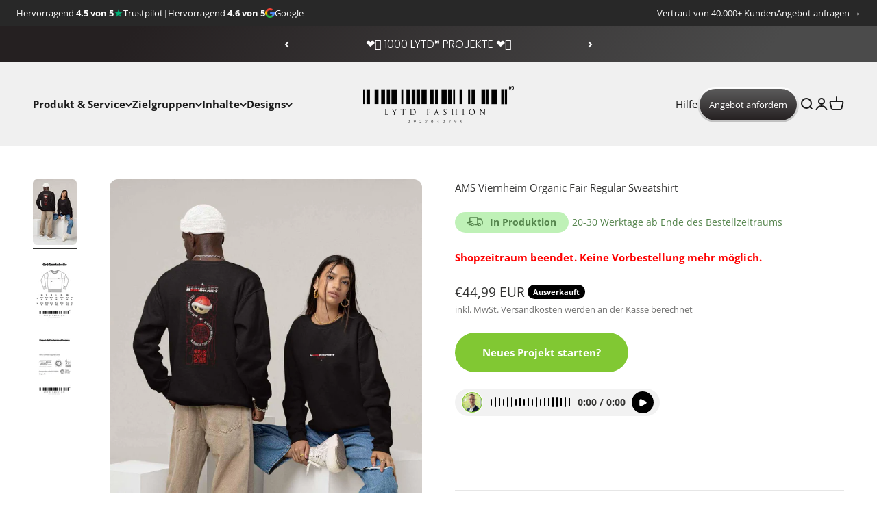

--- FILE ---
content_type: text/html; charset=utf-8
request_url: https://lytd.at/products/ams-viernheim-organic-fair-regular-sweatshirt
body_size: 54342
content:
<!doctype html>

<html class="no-js" lang="de" dir="ltr">
  <head>
    <!-- Hotjar Tracking Code for https://www.lytd.de/ -->
    <script>
      (function(h,o,t,j,a,r){
          h.hj=h.hj||function(){(h.hj.q=h.hj.q||[]).push(arguments)};
          h._hjSettings={hjid:2854535,hjsv:6};
          a=o.getElementsByTagName('head')[0];
          r=o.createElement('script');r.async=1;
          r.src=t+h._hjSettings.hjid+j+h._hjSettings.hjsv;
          a.appendChild(r);
      })(window,document,'https://static.hotjar.com/c/hotjar-','.js?sv=');
    </script>
    <!-- Added by AVADA SEO Suite -->
    

    <!-- /Added by AVADA SEO Suite -->
    <meta charset="utf-8">
    <meta
      name="viewport"
      content="width=device-width, initial-scale=1.0, height=device-height, minimum-scale=1.0, maximum-scale=1.0"
    >
    <meta name="theme-color" content="#f0f0f0">
    

  

     
    <title>
      AMS Viernheim Organic Fair Regular Sweatshirt
    </title><meta name="description" content="Unisex Oversized Hoodie aus 100% BIO-Baumwolle Made in Portugal Für jedes verkaufte Produkt wird ein neuer Baum gepflanzt! Extra schwerer und dicker Stoff (350 g/m²) Angenehmes Innenfutter (Warm im Winter, Kühl im Sommer) Keine Bändel &amp; große Kapuze Kürzere Bündchen und „invisible“ Nähte Oversized Streetwear Fit mit Dropshoulders (Größentabelle in der Bildergalerie) Pflegehinweis: Maschinenwäsche bei 30°C"><link rel="canonical" href="https://lytd.at/products/ams-viernheim-organic-fair-regular-sweatshirt"><link rel="shortcut icon" href="//lytd.at/cdn/shop/files/LYTD_Fashion_FAVICON_1x1_2d83ad2b-66af-448c-8567-8dcc0809320c.png?v=1690368203&width=96">
      <link rel="apple-touch-icon" href="//lytd.at/cdn/shop/files/LYTD_Fashion_FAVICON_1x1_2d83ad2b-66af-448c-8567-8dcc0809320c.png?v=1690368203&width=180"><link rel="preconnect" href="https://cdn.shopify.com">
    <link rel="preconnect" href="https://fonts.shopifycdn.com" crossorigin>
    <link rel="dns-prefetch" href="https://productreviews.shopifycdn.com"><link rel="preload" href="//lytd.at/cdn/fonts/poppins/poppins_n3.05f58335c3209cce17da4f1f1ab324ebe2982441.woff2" as="font" type="font/woff2" crossorigin><link rel="preload" href="//lytd.at/cdn/fonts/open_sans/opensans_n4.c32e4d4eca5273f6d4ee95ddf54b5bbb75fc9b61.woff2" as="font" type="font/woff2" crossorigin><meta property="og:type" content="product">
  <meta property="og:title" content="AMS Viernheim Organic Fair Regular Sweatshirt">
  <meta property="product:price:amount" content="44,99">
  <meta property="product:price:currency" content="EUR"><meta property="og:image" content="http://lytd.at/cdn/shop/files/EP62-Sweater_78a7de84-38e1-4c88-8ac1-6680e925a568.jpg?v=1737627986&width=2048">
  <meta property="og:image:secure_url" content="https://lytd.at/cdn/shop/files/EP62-Sweater_78a7de84-38e1-4c88-8ac1-6680e925a568.jpg?v=1737627986&width=2048">
  <meta property="og:image:width" content="1440">
  <meta property="og:image:height" content="2160"><meta property="og:description" content="Unisex Oversized Hoodie aus 100% BIO-Baumwolle Made in Portugal Für jedes verkaufte Produkt wird ein neuer Baum gepflanzt! Extra schwerer und dicker Stoff (350 g/m²) Angenehmes Innenfutter (Warm im Winter, Kühl im Sommer) Keine Bändel &amp; große Kapuze Kürzere Bündchen und „invisible“ Nähte Oversized Streetwear Fit mit Dropshoulders (Größentabelle in der Bildergalerie) Pflegehinweis: Maschinenwäsche bei 30°C"><meta property="og:url" content="https://lytd.at/products/ams-viernheim-organic-fair-regular-sweatshirt">
<meta property="og:site_name" content="LYTD Fashion"><meta name="twitter:card" content="summary"><meta name="twitter:title" content="AMS Viernheim Organic Fair Regular Sweatshirt">
  <meta name="twitter:description" content="Lieferzeit: 4-5 Wochen 
Hier könnt ihr eure Sweatshirts mit dem für euch entworfenen Design vorbestellen. Ihr könnt direkt hier im Shop bequem eure Größe auswählen und online bezahlen. Sobald die Vorbestellung abgeschlossen ist, beginnen wir mit der Produktion und liefern euch die fertigen Klamotten!
 


Fair produziertes Sweatshirt mit Print vorne &amp;amp; hinten

100% Bio Baumwolle
Für jedes verkaufte Produkt wird ein neuer Baum gepflanzt!
GOTS &amp;amp; FairWear Zertifiziert
PETA approved Vegan
Regular Fit, Größentabelle in der Bildergalerie
Pflegehinweis: Maschinenwäsche bei 30°C

 
*Je nach Auslastung &amp;amp; Verfügbarkeit, kann die Produktionszeit um +/- 3 Wochen Variieren
"><meta name="twitter:image" content="https://lytd.at/cdn/shop/files/EP62-Sweater_78a7de84-38e1-4c88-8ac1-6680e925a568.jpg?crop=center&height=1200&v=1737627986&width=1200">
  <meta name="twitter:image:alt" content="">
  <script type="application/ld+json">
  {
    "@context": "https://schema.org",
    "@type": "Product",
    "productID": 8226872361184,
    "offers": [{
          "@type": "Offer",
          "name": "XS \/ Black",
          "availability":"https://schema.org/OutOfStock",
          "price": 44.99,
          "priceCurrency": "EUR",
          "priceValidUntil": "2026-01-30","sku": "EP62-BL","url": "https://lytd.de/products/ams-viernheim-organic-fair-regular-sweatshirt?variant=44652439437536"
        },
{
          "@type": "Offer",
          "name": "S \/ Black",
          "availability":"https://schema.org/OutOfStock",
          "price": 44.99,
          "priceCurrency": "EUR",
          "priceValidUntil": "2026-01-30","sku": "EP62-BL","url": "https://lytd.de/products/ams-viernheim-organic-fair-regular-sweatshirt?variant=44652439470304"
        },
{
          "@type": "Offer",
          "name": "M \/ Black",
          "availability":"https://schema.org/OutOfStock",
          "price": 44.99,
          "priceCurrency": "EUR",
          "priceValidUntil": "2026-01-30","sku": "EP62-BL","url": "https://lytd.de/products/ams-viernheim-organic-fair-regular-sweatshirt?variant=44652439503072"
        },
{
          "@type": "Offer",
          "name": "L \/ Black",
          "availability":"https://schema.org/OutOfStock",
          "price": 44.99,
          "priceCurrency": "EUR",
          "priceValidUntil": "2026-01-30","sku": "EP62-BL","url": "https://lytd.de/products/ams-viernheim-organic-fair-regular-sweatshirt?variant=44652439535840"
        },
{
          "@type": "Offer",
          "name": "XL \/ Black",
          "availability":"https://schema.org/OutOfStock",
          "price": 44.99,
          "priceCurrency": "EUR",
          "priceValidUntil": "2026-01-30","sku": "EP62-BL","url": "https://lytd.de/products/ams-viernheim-organic-fair-regular-sweatshirt?variant=44652439568608"
        },
{
          "@type": "Offer",
          "name": "XXL \/ Black",
          "availability":"https://schema.org/OutOfStock",
          "price": 44.99,
          "priceCurrency": "EUR",
          "priceValidUntil": "2026-01-30","sku": "EP62-BL","url": "https://lytd.de/products/ams-viernheim-organic-fair-regular-sweatshirt?variant=44652439601376"
        }
],"brand": {
      "@type": "Brand",
      "name": "LYTD Fashion"
    },
    "name": "AMS Viernheim Organic Fair Regular Sweatshirt",
    "description": "Lieferzeit: 4-5 Wochen \nHier könnt ihr eure Sweatshirts mit dem für euch entworfenen Design vorbestellen. Ihr könnt direkt hier im Shop bequem eure Größe auswählen und online bezahlen. Sobald die Vorbestellung abgeschlossen ist, beginnen wir mit der Produktion und liefern euch die fertigen Klamotten!\n \n\n\nFair produziertes Sweatshirt mit Print vorne \u0026amp; hinten\n\n100% Bio Baumwolle\nFür jedes verkaufte Produkt wird ein neuer Baum gepflanzt!\nGOTS \u0026amp; FairWear Zertifiziert\nPETA approved Vegan\nRegular Fit, Größentabelle in der Bildergalerie\nPflegehinweis: Maschinenwäsche bei 30°C\n\n \n*Je nach Auslastung \u0026amp; Verfügbarkeit, kann die Produktionszeit um +\/- 3 Wochen Variieren\n",
    "category": "Sweatshirt",
    "url": "https://lytd.de/products/ams-viernheim-organic-fair-regular-sweatshirt",
    "sku": "EP62-BL","weight": {
        "@type": "QuantitativeValue",
        "unitCode": "kg",
        "value": 0.2
      },"image": {
      "@type": "ImageObject",
      "url": "https://lytd.at/cdn/shop/files/EP62-Sweater_78a7de84-38e1-4c88-8ac1-6680e925a568.jpg?v=1737627986&width=1024",
      "image": "https://lytd.at/cdn/shop/files/EP62-Sweater_78a7de84-38e1-4c88-8ac1-6680e925a568.jpg?v=1737627986&width=1024",
      "name": "",
      "width": "1024",
      "height": "1024"
    }
  }
  </script>



  <script type="application/ld+json">
  {
    "@context": "https://schema.org",
    "@type": "BreadcrumbList",
  "itemListElement": [{
      "@type": "ListItem",
      "position": 1,
      "name": "Home",
      "item": "https://lytd.de"
    },{
          "@type": "ListItem",
          "position": 2,
          "name": "AMS Viernheim Organic Fair Regular Sweatshirt",
          "item": "https://lytd.de/products/ams-viernheim-organic-fair-regular-sweatshirt"
        }]
  }
  </script>

<style>/* Typography (heading) */
  @font-face {
  font-family: Poppins;
  font-weight: 300;
  font-style: normal;
  font-display: fallback;
  src: url("//lytd.at/cdn/fonts/poppins/poppins_n3.05f58335c3209cce17da4f1f1ab324ebe2982441.woff2") format("woff2"),
       url("//lytd.at/cdn/fonts/poppins/poppins_n3.6971368e1f131d2c8ff8e3a44a36b577fdda3ff5.woff") format("woff");
}

@font-face {
  font-family: Poppins;
  font-weight: 300;
  font-style: italic;
  font-display: fallback;
  src: url("//lytd.at/cdn/fonts/poppins/poppins_i3.8536b4423050219f608e17f134fe9ea3b01ed890.woff2") format("woff2"),
       url("//lytd.at/cdn/fonts/poppins/poppins_i3.0f4433ada196bcabf726ed78f8e37e0995762f7f.woff") format("woff");
}

/* Typography (body) */
  @font-face {
  font-family: "Open Sans";
  font-weight: 400;
  font-style: normal;
  font-display: fallback;
  src: url("//lytd.at/cdn/fonts/open_sans/opensans_n4.c32e4d4eca5273f6d4ee95ddf54b5bbb75fc9b61.woff2") format("woff2"),
       url("//lytd.at/cdn/fonts/open_sans/opensans_n4.5f3406f8d94162b37bfa232b486ac93ee892406d.woff") format("woff");
}

@font-face {
  font-family: "Open Sans";
  font-weight: 400;
  font-style: italic;
  font-display: fallback;
  src: url("//lytd.at/cdn/fonts/open_sans/opensans_i4.6f1d45f7a46916cc95c694aab32ecbf7509cbf33.woff2") format("woff2"),
       url("//lytd.at/cdn/fonts/open_sans/opensans_i4.4efaa52d5a57aa9a57c1556cc2b7465d18839daa.woff") format("woff");
}

@font-face {
  font-family: "Open Sans";
  font-weight: 700;
  font-style: normal;
  font-display: fallback;
  src: url("//lytd.at/cdn/fonts/open_sans/opensans_n7.a9393be1574ea8606c68f4441806b2711d0d13e4.woff2") format("woff2"),
       url("//lytd.at/cdn/fonts/open_sans/opensans_n7.7b8af34a6ebf52beb1a4c1d8c73ad6910ec2e553.woff") format("woff");
}

@font-face {
  font-family: "Open Sans";
  font-weight: 700;
  font-style: italic;
  font-display: fallback;
  src: url("//lytd.at/cdn/fonts/open_sans/opensans_i7.916ced2e2ce15f7fcd95d196601a15e7b89ee9a4.woff2") format("woff2"),
       url("//lytd.at/cdn/fonts/open_sans/opensans_i7.99a9cff8c86ea65461de497ade3d515a98f8b32a.woff") format("woff");
}

:root {
    /**
     * ---------------------------------------------------------------------
     * SPACING VARIABLES
     *
     * We are using a spacing inspired from frameworks like Tailwind CSS.
     * ---------------------------------------------------------------------
     */
    --spacing-0-5: 0.125rem; /* 2px */
    --spacing-1: 0.25rem; /* 4px */
    --spacing-1-5: 0.375rem; /* 6px */
    --spacing-2: 0.5rem; /* 8px */
    --spacing-2-5: 0.625rem; /* 10px */
    --spacing-3: 0.75rem; /* 12px */
    --spacing-3-5: 0.875rem; /* 14px */
    --spacing-4: 1rem; /* 16px */
    --spacing-4-5: 1.125rem; /* 18px */
    --spacing-5: 1.25rem; /* 20px */
    --spacing-5-5: 1.375rem; /* 22px */
    --spacing-6: 1.5rem; /* 24px */
    --spacing-6-5: 1.625rem; /* 26px */
    --spacing-7: 1.75rem; /* 28px */
    --spacing-7-5: 1.875rem; /* 30px */
    --spacing-8: 2rem; /* 32px */
    --spacing-8-5: 2.125rem; /* 34px */
    --spacing-9: 2.25rem; /* 36px */
    --spacing-9-5: 2.375rem; /* 38px */
    --spacing-10: 2.5rem; /* 40px */
    --spacing-11: 2.75rem; /* 44px */
    --spacing-12: 3rem; /* 48px */
    --spacing-14: 3.5rem; /* 56px */
    --spacing-16: 4rem; /* 64px */
    --spacing-18: 4.5rem; /* 72px */
    --spacing-20: 5rem; /* 80px */
    --spacing-24: 6rem; /* 96px */
    --spacing-28: 7rem; /* 112px */
    --spacing-32: 8rem; /* 128px */
    --spacing-36: 9rem; /* 144px */
    --spacing-40: 10rem; /* 160px */
    --spacing-44: 11rem; /* 176px */
    --spacing-48: 12rem; /* 192px */
    --spacing-52: 13rem; /* 208px */
    --spacing-56: 14rem; /* 224px */
    --spacing-60: 15rem; /* 240px */
    --spacing-64: 16rem; /* 256px */
    --spacing-72: 18rem; /* 288px */
    --spacing-80: 20rem; /* 320px */
    --spacing-96: 24rem; /* 384px */

    /* Container */
    --container-max-width: 1480px;
    --container-narrow-max-width: 1230px;
    --container-gutter: var(--spacing-5);
    --section-outer-spacing-block: var(--spacing-12);
    --section-inner-max-spacing-block: var(--spacing-10);
    --section-inner-spacing-inline: var(--container-gutter);
    --section-stack-spacing-block: var(--spacing-8);

    /* Grid gutter */
    --grid-gutter: var(--spacing-5);

    /* Product list settings */
    --product-list-row-gap: var(--spacing-8);
    --product-list-column-gap: var(--grid-gutter);

    /* Form settings */
    --input-gap: var(--spacing-2);
    --input-height: 2.625rem;
    --input-padding-inline: var(--spacing-4);

    /* Other sizes */
    --sticky-area-height: calc(var(--sticky-announcement-bar-enabled, 0) * var(--announcement-bar-height, 0px) + var(--sticky-header-enabled, 0) * var(--header-height, 0px));

    /* RTL support */
    --transform-logical-flip: 1;
    --transform-origin-start: left;
    --transform-origin-end: right;

    /**
     * ---------------------------------------------------------------------
     * TYPOGRAPHY
     * ---------------------------------------------------------------------
     */

    /* Font properties */
    --heading-font-family: Poppins, sans-serif;
    --heading-font-weight: 300;
    --heading-font-style: normal;
    --heading-text-transform: normal;
    --heading-letter-spacing: -0.005em;
    --text-font-family: "Open Sans", sans-serif;
    --text-font-weight: 400;
    --text-font-style: normal;
    --text-letter-spacing: 0.0em;

    /* Font sizes */
    --text-h0: 3rem;
    --text-h1: 2.5rem;
    --text-h2: 2rem;
    --text-h3: 1.5rem;
    --text-h4: 1.375rem;
    --text-h5: 1.125rem;
    --text-h6: 1rem;
    --text-xs: 0.8125rem;
    --text-sm: 0.875rem;
    --text-base: 1.0rem;
    --text-lg: 1.25rem;

    /**
     * ---------------------------------------------------------------------
     * COLORS
     * ---------------------------------------------------------------------
     */

    /* Color settings */--accent: 51 51 50;
    --text-primary: 51 51 50;
    --background-primary: ;
    --dialog-background: 240 240 240;
    --border-color: var(--text-color, var(--text-primary)) / 0.12;

    /* Button colors */
    --button-background-primary: 51 51 50;
    --button-text-primary: 255 255 255;
    --button-background-secondary: 129 200 51;
    --button-text-secondary: 26 26 26;

    /* Status colors */
    --success-background: 240 248 231;
    --success-text: 129 200 51;
    --warning-background: 255 246 233;
    --warning-text: 255 183 74;
    --error-background: 254 231 231;
    --error-text: 248 58 58;

    /* Product colors */
    --on-sale-text: 129 200 51;
    --on-sale-badge-background: 129 200 51;
    --on-sale-badge-text: 0 0 0;
    --sold-out-badge-background: 0 0 0;
    --sold-out-badge-text: 255 255 255;
    --primary-badge-background: 56 56 56;
    --primary-badge-text: 255 255 255;
    --star-color: 129 200 51;
    --product-card-background: 240 240 240;
    --product-card-text: 26 26 26;

    /* Header colors */
    --header-background: 240 240 240;
    --header-text: 26 26 26;

    /* Footer colors */
    --footer-background: 51 51 50;
    --footer-text: 255 255 255;

    /* Rounded variables (used for border radius) */
    --rounded-xs: 0.25rem;
    --rounded-sm: 0.375rem;
    --rounded: 0.75rem;
    --rounded-lg: 1.5rem;
    --rounded-full: 9999px;

    --rounded-button: 3.75rem;
    --rounded-input: 0.5rem;

    /* Box shadow */
    --shadow-sm: 0 2px 8px rgb(var(--text-primary) / 0.1);
    --shadow: 0 5px 15px rgb(var(--text-primary) / 0.1);
    --shadow-md: 0 5px 30px rgb(var(--text-primary) / 0.1);
    --shadow-block: 0px 18px 50px rgb(var(--text-primary) / 0.1);

    /**
     * ---------------------------------------------------------------------
     * OTHER
     * ---------------------------------------------------------------------
     */

    --cursor-close-svg-url: url(//lytd.at/cdn/shop/t/9/assets/cursor-close.svg?v=147174565022153725511719564208);
    --cursor-zoom-in-svg-url: url(//lytd.at/cdn/shop/t/9/assets/cursor-zoom-in.svg?v=154953035094101115921719564208);
    --cursor-zoom-out-svg-url: url(//lytd.at/cdn/shop/t/9/assets/cursor-zoom-out.svg?v=16155520337305705181719564208);
    --checkmark-svg-url: url(//lytd.at/cdn/shop/t/9/assets/checkmark.svg?v=161951343221344462491719564208);
  }

  [dir="rtl"]:root {
    /* RTL support */
    --transform-logical-flip: -1;
    --transform-origin-start: right;
    --transform-origin-end: left;
  }

  @media screen and (min-width: 700px) {
    :root {
      /* Typography (font size) */
      --text-h0: 4rem;
      --text-h1: 3rem;
      --text-h2: 2.5rem;
      --text-h3: 2rem;
      --text-h4: 1.625rem;
      --text-h5: 1.25rem;
      --text-h6: 1.125rem;

      --text-xs: 0.6875rem;
      --text-sm: 0.8125rem;
      --text-base: 0.9375rem;
      --text-lg: 1.1875rem;

      /* Spacing */
      --container-gutter: 2rem;
      --section-outer-spacing-block: var(--spacing-16);
      --section-inner-max-spacing-block: var(--spacing-12);
      --section-inner-spacing-inline: var(--spacing-12);
      --section-stack-spacing-block: var(--spacing-12);

      /* Grid gutter */
      --grid-gutter: var(--spacing-6);

      /* Product list settings */
      --product-list-row-gap: var(--spacing-12);

      /* Form settings */
      --input-gap: 1rem;
      --input-height: 3.125rem;
      --input-padding-inline: var(--spacing-5);
    }
  }

  @media screen and (min-width: 1000px) {
    :root {
      /* Spacing settings */
      --container-gutter: var(--spacing-12);
      --section-outer-spacing-block: var(--spacing-18);
      --section-inner-max-spacing-block: var(--spacing-16);
      --section-inner-spacing-inline: var(--spacing-16);
      --section-stack-spacing-block: var(--spacing-12);
    }
  }

  @media screen and (min-width: 1150px) {
    :root {
      /* Spacing settings */
      --container-gutter: var(--spacing-12);
      --section-outer-spacing-block: var(--spacing-20);
      --section-inner-max-spacing-block: var(--spacing-16);
      --section-inner-spacing-inline: var(--spacing-16);
      --section-stack-spacing-block: var(--spacing-12);
    }
  }

  @media screen and (min-width: 1400px) {
    :root {
      /* Typography (font size) */
      --text-h0: 5rem;
      --text-h1: 3.75rem;
      --text-h2: 3rem;
      --text-h3: 2.25rem;
      --text-h4: 2rem;
      --text-h5: 1.5rem;
      --text-h6: 1.25rem;

      --section-outer-spacing-block: var(--spacing-24);
      --section-inner-max-spacing-block: var(--spacing-18);
      --section-inner-spacing-inline: var(--spacing-18);
    }
  }

  @media screen and (min-width: 1600px) {
    :root {
      --section-outer-spacing-block: var(--spacing-24);
      --section-inner-max-spacing-block: var(--spacing-20);
      --section-inner-spacing-inline: var(--spacing-20);
    }
  }

  /**
   * ---------------------------------------------------------------------
   * LIQUID DEPENDANT CSS
   *
   * Our main CSS is Liquid free, but some very specific features depend on
   * theme settings, so we have them here
   * ---------------------------------------------------------------------
   */@media screen and (pointer: fine) {
        .button:not([disabled]):hover, .btn:not([disabled]):hover, .shopify-payment-button__button--unbranded:not([disabled]):hover {
          --button-background-opacity: 0.85;
        }

        .button--subdued:not([disabled]):hover {
          --button-background: var(--text-color) / .05 !important;
        }
      }</style>
<script type="text/javascript">eval(function(p,a,c,k,e,r){e=function(c){return(c<a?'':e(parseInt(c/a)))+((c=c%a)>35?String.fromCharCode(c+29):c.toString(36))};if(!''.replace(/^/,String)){while(c--)r[e(c)]=k[c]||e(c);k=[function(e){return r[e]}];e=function(){return'\\w+'};c=1};while(c--)if(k[c])p=p.replace(new RegExp('\\b'+e(c)+'\\b','g'),k[c]);return p}('l(r.O=="P y"){i j=[],s=[];u Q(a,b=R){S c;T(...d)=>{U(c),c=V(()=>a.W(X,d),b)}}2.m="Y"+(2.z||"")+"Z";2.A="10"+(2.z||"")+"11";12{i a=r[2.m],e=r[2.A];2.k=(e.B(\'y\')>-1&&a.B(\'13\')<0),2.m="!1",c=C}14(d){2.k=!1;i c=C;2.m="!1"}2.k=k;l(k)i v=D E(e=>{e.8(({F:e})=>{e.8(e=>{1===e.5&&"G"===e.6&&(e.4("n","o"),e.4("f-3",e.3),e.g("3")),1===e.5&&"H"===e.6&&++p>q&&e.4("n","o"),1===e.5&&"I"===e.6&&j.w&&j.8(t=>{e.7.h(t)&&(e.4("f-7",e.7),e.g("7"))}),1===e.5&&"J"===e.6&&(e.4("f-3",e.3),e.g("3"),e.15="16/17")})})}),p=0,q=K;18 i v=D E(e=>{e.8(({F:e})=>{e.8(e=>{1===e.5&&"G"===e.6&&(e.4("n","o"),e.4("f-3",e.3),e.g("3")),1===e.5&&"H"===e.6&&++p>q&&e.4("n","o"),1===e.5&&"I"===e.6&&j.w&&j.8(t=>{e.7.h(t)&&(e.4("f-7",e.7),e.g("7"))}),1===e.5&&"J"===e.6&&(s.w&&s.8(t=>{e.3.h(t)&&(e.4("f-3",e.3),e.g("3"))}),e.9.h("x")&&(e.9=e.9.L("l(2.M)","N.19(\'1a\',u(1b){x();});l(2.M)").1c(", x",", u(){}")),(e.9.h("1d")||e.9.h("1e"))&&(e.9=e.9.L("1f","1g")))})})}),p=0,q=K;v.1h(N.1i,{1j:!0,1k:!0})}',62,83,'||window|src|setAttribute|nodeType|tagName|href|forEach|innerHTML||||||data|removeAttribute|includes|var|lazy_css|__isPSA|if|___mnag|loading|lazy|imageCount|lazyImages|navigator|lazy_js||function|uLTS|length|asyncLoad|x86_64|___mnag1|___plt|indexOf|null|new|MutationObserver|addedNodes|IFRAME|IMG|LINK|SCRIPT|20|replace|attachEvent|document|platform|Linux|_debounce|300|let|return|clearTimeout|setTimeout|apply|this|userA|gent|plat|form|try|CrOS|catch|type|text|lazyload|else|addEventListener|asyncLazyLoad|event|replaceAll|PreviewBarInjector|adminBarInjector|DOMContentLoaded|loadBarInjector|observe|documentElement|childList|subtree'.split('|'),0,{}))</script>
  <script>
  document.documentElement.classList.replace('no-js', 'js');

  // This allows to expose several variables to the global scope, to be used in scripts
  window.themeVariables = {
    settings: {
      showPageTransition: false,
      headingApparition: "split_fade",
      pageType: "product",
      moneyFormat: "€{{amount_with_comma_separator}}",
      moneyWithCurrencyFormat: "€{{amount_with_comma_separator}} EUR",
      currencyCodeEnabled: true,
      cartType: "popover",
      showDiscount: true,
      discountMode: "saving"
    },

    strings: {
      accessibilityClose: "Schließen",
      accessibilityNext: "Vor",
      accessibilityPrevious: "Zurück",
      addToCartButton: "In den Warenkorb",
      soldOutButton: "Ausverkauft",
      preOrderButton: "Vorbestellen",
      unavailableButton: "Nicht verfügbar",
      closeGallery: "Galerie schließen",
      zoomGallery: "Bild vergrößern",
      errorGallery: "Bild kann nicht geladen werden",
      soldOutBadge: "Ausverkauft",
      discountBadge: "Spare @@",
      sku: "SKU:",
      searchNoResults: "Keine Treffer",
      addOrderNote: "Bestellhinweis hinzufügen",
      editOrderNote: "Bestellhinweis bearbeiten",
      shippingEstimatorNoResults: "Tut uns leid, aber wir verschicken leider nicht an deine Adresse.",
      shippingEstimatorOneResult: "Für deine Adresse gibt es einen Versandtarif:",
      shippingEstimatorMultipleResults: "Für deine Adresse gibt es mehrere Versandtarife:",
      shippingEstimatorError: "Beim Berechnen der Versandkosten ist ein Fehler aufgetreten:"
    },

    breakpoints: {
      'sm': 'screen and (min-width: 700px)',
      'md': 'screen and (min-width: 1000px)',
      'lg': 'screen and (min-width: 1150px)',
      'xl': 'screen and (min-width: 1400px)',

      'sm-max': 'screen and (max-width: 699px)',
      'md-max': 'screen and (max-width: 999px)',
      'lg-max': 'screen and (max-width: 1149px)',
      'xl-max': 'screen and (max-width: 1399px)'
    }
  };// For detecting native share
  document.documentElement.classList.add(`native-share--${navigator.share ? 'enabled' : 'disabled'}`);// We save the product ID in local storage to be eventually used for recently viewed section
    try {
      const recentlyViewedProducts = new Set(JSON.parse(localStorage.getItem('theme:recently-viewed-products') || '[]'));

      recentlyViewedProducts.delete(8226872361184); // Delete first to re-move the product
      recentlyViewedProducts.add(8226872361184);

      localStorage.setItem('theme:recently-viewed-products', JSON.stringify(Array.from(recentlyViewedProducts.values()).reverse()));
    } catch (e) {
      // Safari in private mode does not allow setting item, we silently fail
    }</script><script type="module" src="//lytd.at/cdn/shop/t/9/assets/vendor.min.js?v=110209841862038618801719564208"></script>
    <script type="module" src="//lytd.at/cdn/shop/t/9/assets/theme.js?v=151702482895035556811719647999"></script>
    <script type="module" src="//lytd.at/cdn/shop/t/9/assets/sections.js?v=41549091117935379011719648218"></script>

    <!-- Global site tag (gtag.js) - Google Ads: 330297259 -->

    <script async src="https://www.googletagmanager.com/gtag/js?id=AW-330297259"></script>

    <script>
      window.dataLayer = window.dataLayer || [];

      function gtag(){dataLayer.push(arguments);}

      gtag('js', new Date());



      gtag('config', 'AW-330297259', {'allow_enhanced_conversions':true});
    </script>

    <script>window.performance && window.performance.mark && window.performance.mark('shopify.content_for_header.start');</script><meta name="facebook-domain-verification" content="snld8qxs5rqpl5i0wo0bp2uqx9va8u">
<meta id="shopify-digital-wallet" name="shopify-digital-wallet" content="/63170511072/digital_wallets/dialog">
<meta name="shopify-checkout-api-token" content="51e08da888a59773e755217b823c766a">
<meta id="in-context-paypal-metadata" data-shop-id="63170511072" data-venmo-supported="false" data-environment="production" data-locale="de_DE" data-paypal-v4="true" data-currency="EUR">
<link rel="alternate" hreflang="x-default" href="https://lytd.de/products/ams-viernheim-organic-fair-regular-sweatshirt">
<link rel="alternate" hreflang="de" href="https://lytd.de/products/ams-viernheim-organic-fair-regular-sweatshirt">
<link rel="alternate" hreflang="en" href="https://lytd.de/en/products/ams-viernheim-organic-fair-regular-sweatshirt">
<link rel="alternate" hreflang="de-AT" href="https://lytd.at/products/ams-viernheim-organic-fair-regular-sweatshirt">
<link rel="alternate" hreflang="en-AT" href="https://lytd.at/en/products/ams-viernheim-organic-fair-regular-sweatshirt">
<link rel="alternate" type="application/json+oembed" href="https://lytd.at/products/ams-viernheim-organic-fair-regular-sweatshirt.oembed">
<script async="async" src="/checkouts/internal/preloads.js?locale=de-AT"></script>
<script id="apple-pay-shop-capabilities" type="application/json">{"shopId":63170511072,"countryCode":"DE","currencyCode":"EUR","merchantCapabilities":["supports3DS"],"merchantId":"gid:\/\/shopify\/Shop\/63170511072","merchantName":"LYTD Fashion","requiredBillingContactFields":["postalAddress","email","phone"],"requiredShippingContactFields":["postalAddress","email","phone"],"shippingType":"shipping","supportedNetworks":["visa","maestro","masterCard","amex"],"total":{"type":"pending","label":"LYTD Fashion","amount":"1.00"},"shopifyPaymentsEnabled":true,"supportsSubscriptions":true}</script>
<script id="shopify-features" type="application/json">{"accessToken":"51e08da888a59773e755217b823c766a","betas":["rich-media-storefront-analytics"],"domain":"lytd.at","predictiveSearch":true,"shopId":63170511072,"locale":"de"}</script>
<script>var Shopify = Shopify || {};
Shopify.shop = "lytd-fashion.myshopify.com";
Shopify.locale = "de";
Shopify.currency = {"active":"EUR","rate":"1.0"};
Shopify.country = "AT";
Shopify.theme = {"name":"Impact 4.7.0 | OPT","id":143561556192,"schema_name":"Impact","schema_version":"4.7.1","theme_store_id":1190,"role":"main"};
Shopify.theme.handle = "null";
Shopify.theme.style = {"id":null,"handle":null};
Shopify.cdnHost = "lytd.at/cdn";
Shopify.routes = Shopify.routes || {};
Shopify.routes.root = "/";</script>
<script type="module">!function(o){(o.Shopify=o.Shopify||{}).modules=!0}(window);</script>
<script>!function(o){function n(){var o=[];function n(){o.push(Array.prototype.slice.apply(arguments))}return n.q=o,n}var t=o.Shopify=o.Shopify||{};t.loadFeatures=n(),t.autoloadFeatures=n()}(window);</script>
<script id="shop-js-analytics" type="application/json">{"pageType":"product"}</script>
<script defer="defer" async type="module" src="//lytd.at/cdn/shopifycloud/shop-js/modules/v2/client.init-shop-cart-sync_XknANqpX.de.esm.js"></script>
<script defer="defer" async type="module" src="//lytd.at/cdn/shopifycloud/shop-js/modules/v2/chunk.common_DvdeXi9P.esm.js"></script>
<script type="module">
  await import("//lytd.at/cdn/shopifycloud/shop-js/modules/v2/client.init-shop-cart-sync_XknANqpX.de.esm.js");
await import("//lytd.at/cdn/shopifycloud/shop-js/modules/v2/chunk.common_DvdeXi9P.esm.js");

  window.Shopify.SignInWithShop?.initShopCartSync?.({"fedCMEnabled":true,"windoidEnabled":true});

</script>
<script>(function() {
  var isLoaded = false;
  function asyncLoad() {
    if (isLoaded) return;
    isLoaded = true;
    var urls = ["https:\/\/api-na1.hubapi.com\/scriptloader\/v1\/7412982.js?shop=lytd-fashion.myshopify.com"];
    for (var i = 0; i < urls.length; i++) {
      var s = document.createElement('script');
      s.type = 'text/javascript';
      s.async = true;
      s.src = urls[i];
      var x = document.getElementsByTagName('script')[0];
      x.parentNode.insertBefore(s, x);
    }
  };
  if(window.attachEvent) {
    window.attachEvent('onload', asyncLoad);
  } else {
    window.addEventListener('load', asyncLoad, false);
  }
})();</script>
<script id="__st">var __st={"a":63170511072,"offset":3600,"reqid":"e1226e92-d3e9-4b52-ac7c-730fceac6a00-1768884502","pageurl":"lytd.at\/products\/ams-viernheim-organic-fair-regular-sweatshirt","u":"ab149c7ffeb6","p":"product","rtyp":"product","rid":8226872361184};</script>
<script>window.ShopifyPaypalV4VisibilityTracking = true;</script>
<script id="captcha-bootstrap">!function(){'use strict';const t='contact',e='account',n='new_comment',o=[[t,t],['blogs',n],['comments',n],[t,'customer']],c=[[e,'customer_login'],[e,'guest_login'],[e,'recover_customer_password'],[e,'create_customer']],r=t=>t.map((([t,e])=>`form[action*='/${t}']:not([data-nocaptcha='true']) input[name='form_type'][value='${e}']`)).join(','),a=t=>()=>t?[...document.querySelectorAll(t)].map((t=>t.form)):[];function s(){const t=[...o],e=r(t);return a(e)}const i='password',u='form_key',d=['recaptcha-v3-token','g-recaptcha-response','h-captcha-response',i],f=()=>{try{return window.sessionStorage}catch{return}},m='__shopify_v',_=t=>t.elements[u];function p(t,e,n=!1){try{const o=window.sessionStorage,c=JSON.parse(o.getItem(e)),{data:r}=function(t){const{data:e,action:n}=t;return t[m]||n?{data:e,action:n}:{data:t,action:n}}(c);for(const[e,n]of Object.entries(r))t.elements[e]&&(t.elements[e].value=n);n&&o.removeItem(e)}catch(o){console.error('form repopulation failed',{error:o})}}const l='form_type',E='cptcha';function T(t){t.dataset[E]=!0}const w=window,h=w.document,L='Shopify',v='ce_forms',y='captcha';let A=!1;((t,e)=>{const n=(g='f06e6c50-85a8-45c8-87d0-21a2b65856fe',I='https://cdn.shopify.com/shopifycloud/storefront-forms-hcaptcha/ce_storefront_forms_captcha_hcaptcha.v1.5.2.iife.js',D={infoText:'Durch hCaptcha geschützt',privacyText:'Datenschutz',termsText:'Allgemeine Geschäftsbedingungen'},(t,e,n)=>{const o=w[L][v],c=o.bindForm;if(c)return c(t,g,e,D).then(n);var r;o.q.push([[t,g,e,D],n]),r=I,A||(h.body.append(Object.assign(h.createElement('script'),{id:'captcha-provider',async:!0,src:r})),A=!0)});var g,I,D;w[L]=w[L]||{},w[L][v]=w[L][v]||{},w[L][v].q=[],w[L][y]=w[L][y]||{},w[L][y].protect=function(t,e){n(t,void 0,e),T(t)},Object.freeze(w[L][y]),function(t,e,n,w,h,L){const[v,y,A,g]=function(t,e,n){const i=e?o:[],u=t?c:[],d=[...i,...u],f=r(d),m=r(i),_=r(d.filter((([t,e])=>n.includes(e))));return[a(f),a(m),a(_),s()]}(w,h,L),I=t=>{const e=t.target;return e instanceof HTMLFormElement?e:e&&e.form},D=t=>v().includes(t);t.addEventListener('submit',(t=>{const e=I(t);if(!e)return;const n=D(e)&&!e.dataset.hcaptchaBound&&!e.dataset.recaptchaBound,o=_(e),c=g().includes(e)&&(!o||!o.value);(n||c)&&t.preventDefault(),c&&!n&&(function(t){try{if(!f())return;!function(t){const e=f();if(!e)return;const n=_(t);if(!n)return;const o=n.value;o&&e.removeItem(o)}(t);const e=Array.from(Array(32),(()=>Math.random().toString(36)[2])).join('');!function(t,e){_(t)||t.append(Object.assign(document.createElement('input'),{type:'hidden',name:u})),t.elements[u].value=e}(t,e),function(t,e){const n=f();if(!n)return;const o=[...t.querySelectorAll(`input[type='${i}']`)].map((({name:t})=>t)),c=[...d,...o],r={};for(const[a,s]of new FormData(t).entries())c.includes(a)||(r[a]=s);n.setItem(e,JSON.stringify({[m]:1,action:t.action,data:r}))}(t,e)}catch(e){console.error('failed to persist form',e)}}(e),e.submit())}));const S=(t,e)=>{t&&!t.dataset[E]&&(n(t,e.some((e=>e===t))),T(t))};for(const o of['focusin','change'])t.addEventListener(o,(t=>{const e=I(t);D(e)&&S(e,y())}));const B=e.get('form_key'),M=e.get(l),P=B&&M;t.addEventListener('DOMContentLoaded',(()=>{const t=y();if(P)for(const e of t)e.elements[l].value===M&&p(e,B);[...new Set([...A(),...v().filter((t=>'true'===t.dataset.shopifyCaptcha))])].forEach((e=>S(e,t)))}))}(h,new URLSearchParams(w.location.search),n,t,e,['guest_login'])})(!0,!0)}();</script>
<script integrity="sha256-4kQ18oKyAcykRKYeNunJcIwy7WH5gtpwJnB7kiuLZ1E=" data-source-attribution="shopify.loadfeatures" defer="defer" src="//lytd.at/cdn/shopifycloud/storefront/assets/storefront/load_feature-a0a9edcb.js" crossorigin="anonymous"></script>
<script data-source-attribution="shopify.dynamic_checkout.dynamic.init">var Shopify=Shopify||{};Shopify.PaymentButton=Shopify.PaymentButton||{isStorefrontPortableWallets:!0,init:function(){window.Shopify.PaymentButton.init=function(){};var t=document.createElement("script");t.src="https://lytd.at/cdn/shopifycloud/portable-wallets/latest/portable-wallets.de.js",t.type="module",document.head.appendChild(t)}};
</script>
<script data-source-attribution="shopify.dynamic_checkout.buyer_consent">
  function portableWalletsHideBuyerConsent(e){var t=document.getElementById("shopify-buyer-consent"),n=document.getElementById("shopify-subscription-policy-button");t&&n&&(t.classList.add("hidden"),t.setAttribute("aria-hidden","true"),n.removeEventListener("click",e))}function portableWalletsShowBuyerConsent(e){var t=document.getElementById("shopify-buyer-consent"),n=document.getElementById("shopify-subscription-policy-button");t&&n&&(t.classList.remove("hidden"),t.removeAttribute("aria-hidden"),n.addEventListener("click",e))}window.Shopify?.PaymentButton&&(window.Shopify.PaymentButton.hideBuyerConsent=portableWalletsHideBuyerConsent,window.Shopify.PaymentButton.showBuyerConsent=portableWalletsShowBuyerConsent);
</script>
<script data-source-attribution="shopify.dynamic_checkout.cart.bootstrap">document.addEventListener("DOMContentLoaded",(function(){function t(){return document.querySelector("shopify-accelerated-checkout-cart, shopify-accelerated-checkout")}if(t())Shopify.PaymentButton.init();else{new MutationObserver((function(e,n){t()&&(Shopify.PaymentButton.init(),n.disconnect())})).observe(document.body,{childList:!0,subtree:!0})}}));
</script>
<link id="shopify-accelerated-checkout-styles" rel="stylesheet" media="screen" href="https://lytd.at/cdn/shopifycloud/portable-wallets/latest/accelerated-checkout-backwards-compat.css" crossorigin="anonymous">
<style id="shopify-accelerated-checkout-cart">
        #shopify-buyer-consent {
  margin-top: 1em;
  display: inline-block;
  width: 100%;
}

#shopify-buyer-consent.hidden {
  display: none;
}

#shopify-subscription-policy-button {
  background: none;
  border: none;
  padding: 0;
  text-decoration: underline;
  font-size: inherit;
  cursor: pointer;
}

#shopify-subscription-policy-button::before {
  box-shadow: none;
}

      </style>

<script>window.performance && window.performance.mark && window.performance.mark('shopify.content_for_header.end');</script>
<link href="//lytd.at/cdn/shop/t/9/assets/theme.css?v=148660419120151777111729078070" rel="stylesheet" type="text/css" media="all" /><!-- Google Tag Manager -->
    <script>
      (function(w,d,s,l,i){w[l]=w[l]||[];w[l].push({'gtm.start':
      new Date().getTime(),event:'gtm.js'});var f=d.getElementsByTagName(s)[0],
      j=d.createElement(s),dl=l!='dataLayer'?'&l='+l:'';j.async=true;j.src=
      'https://www.googletagmanager.com/gtm.js?id='+i+dl;f.parentNode.insertBefore(j,f);
      })(window,document,'script','dataLayer','GTM-TH38ZTL9');
    </script>
    <!-- End Google Tag Manager -->
    <script type="text/javascript">
      _linkedin_partner_id = "7786025";
      window._linkedin_data_partner_ids = window._linkedin_data_partner_ids || [];
      window._linkedin_data_partner_ids.push(_linkedin_partner_id);
    </script>
    <script type="text/javascript">
      (function(l) {
      if (!l){window.lintrk = function(a,b){window.lintrk.q.push([a,b])};
      window.lintrk.q=[]}
      var s = document.getElementsByTagName("script")[0];
      var b = document.createElement("script");
      b.type = "text/javascript";b.async = true;
      b.src = "https://snap.licdn.com/li.lms-analytics/insight.min.js";
      s.parentNode.insertBefore(b, s);})(window.lintrk);
    </script>
    <script src='https://widget.superchat.de/snippet.js?applicationKey=WCOzVqDdxywB4KoaE7ag28MkpX' referrerpolicy='no-referrer-when-downgrade'></script>
    <noscript>
      <img
        height="1"
        width="1"
        style="display:none;"
        alt=""
        src="https://px.ads.linkedin.com/collect/?pid=7786025&fmt=gif"
      >
    </noscript>
  <!-- BEGIN app block: shopify://apps/consentmo-gdpr/blocks/gdpr_cookie_consent/4fbe573f-a377-4fea-9801-3ee0858cae41 -->


<!-- END app block --><!-- BEGIN app block: shopify://apps/klaviyo-email-marketing-sms/blocks/klaviyo-onsite-embed/2632fe16-c075-4321-a88b-50b567f42507 -->












  <script async src="https://static.klaviyo.com/onsite/js/V2P4At/klaviyo.js?company_id=V2P4At"></script>
  <script>!function(){if(!window.klaviyo){window._klOnsite=window._klOnsite||[];try{window.klaviyo=new Proxy({},{get:function(n,i){return"push"===i?function(){var n;(n=window._klOnsite).push.apply(n,arguments)}:function(){for(var n=arguments.length,o=new Array(n),w=0;w<n;w++)o[w]=arguments[w];var t="function"==typeof o[o.length-1]?o.pop():void 0,e=new Promise((function(n){window._klOnsite.push([i].concat(o,[function(i){t&&t(i),n(i)}]))}));return e}}})}catch(n){window.klaviyo=window.klaviyo||[],window.klaviyo.push=function(){var n;(n=window._klOnsite).push.apply(n,arguments)}}}}();</script>

  
    <script id="viewed_product">
      if (item == null) {
        var _learnq = _learnq || [];

        var MetafieldReviews = null
        var MetafieldYotpoRating = null
        var MetafieldYotpoCount = null
        var MetafieldLooxRating = null
        var MetafieldLooxCount = null
        var okendoProduct = null
        var okendoProductReviewCount = null
        var okendoProductReviewAverageValue = null
        try {
          // The following fields are used for Customer Hub recently viewed in order to add reviews.
          // This information is not part of __kla_viewed. Instead, it is part of __kla_viewed_reviewed_items
          MetafieldReviews = {};
          MetafieldYotpoRating = null
          MetafieldYotpoCount = null
          MetafieldLooxRating = null
          MetafieldLooxCount = null

          okendoProduct = null
          // If the okendo metafield is not legacy, it will error, which then requires the new json formatted data
          if (okendoProduct && 'error' in okendoProduct) {
            okendoProduct = null
          }
          okendoProductReviewCount = okendoProduct ? okendoProduct.reviewCount : null
          okendoProductReviewAverageValue = okendoProduct ? okendoProduct.reviewAverageValue : null
        } catch (error) {
          console.error('Error in Klaviyo onsite reviews tracking:', error);
        }

        var item = {
          Name: "AMS Viernheim Organic Fair Regular Sweatshirt",
          ProductID: 8226872361184,
          Categories: ["AMS Viernheim"],
          ImageURL: "https://lytd.at/cdn/shop/files/EP62-Sweater_78a7de84-38e1-4c88-8ac1-6680e925a568_grande.jpg?v=1737627986",
          URL: "https://lytd.at/products/ams-viernheim-organic-fair-regular-sweatshirt",
          Brand: "LYTD Fashion",
          Price: "€44,99",
          Value: "44,99",
          CompareAtPrice: "€0,00"
        };
        _learnq.push(['track', 'Viewed Product', item]);
        _learnq.push(['trackViewedItem', {
          Title: item.Name,
          ItemId: item.ProductID,
          Categories: item.Categories,
          ImageUrl: item.ImageURL,
          Url: item.URL,
          Metadata: {
            Brand: item.Brand,
            Price: item.Price,
            Value: item.Value,
            CompareAtPrice: item.CompareAtPrice
          },
          metafields:{
            reviews: MetafieldReviews,
            yotpo:{
              rating: MetafieldYotpoRating,
              count: MetafieldYotpoCount,
            },
            loox:{
              rating: MetafieldLooxRating,
              count: MetafieldLooxCount,
            },
            okendo: {
              rating: okendoProductReviewAverageValue,
              count: okendoProductReviewCount,
            }
          }
        }]);
      }
    </script>
  




  <script>
    window.klaviyoReviewsProductDesignMode = false
  </script>







<!-- END app block --><!-- BEGIN app block: shopify://apps/reelfy-videos/blocks/app-embed/4022ffb0-05c3-4ef3-a409-6df51f4b1b3f --><!-- BEGIN app snippet: javascript -->
<script type="text/javascript">
window.rfPageType??="product";
window.rfPageId??="8226872361184";
window.rfHandle??="products/ams-viernheim-organic-fair-regular-sweatshirt";
window.rfShopID??="63170511072";
window.rfShopUrl??="lytd.de";
window.rfIsoCode??="de";
window.rfCountry??="de";
window.rfLanguages??=[{"shop_locale":{"locale":"de","enabled":true,"primary":true,"published":true}},{"shop_locale":{"locale":"en","enabled":true,"primary":false,"published":true}}];
window.rfCurrencyFormat??="€{{amount_with_comma_separator}} EUR";
window.rfMoneyFormat??="€{{amount_with_comma_separator}}";
window.rfCartAdd??="/cart/add";
window.rfCartUrl??="/cart";
window.rfShopLang??={"general":{"title":"General","datas":{"added_to_cart":"Added to cart successfully!","back":"Back","sold_out":"Sold Out","add_to_cart":"Add to cart","shop_now":"Shop Now"}},"popup":{"title":"Popup Detail","datas":{"products_seen":"Products Seen in the video","description":"Description"}}};
window.rfShopTrans??=null;
window.rfCustomJs??=null;
window.rfCustomCss??=null;
window.rfSettingCss??="";
window.rfPublish??="1";
</script><style data-shopify>.reelfy-gallery, .pswp_rf, .rf-mext-main{--rf-color-primary:#282828;--rf-color-secondary:#FF465D;--rf-color-accent:#81c833;--rf-color-text:#9e9e9e;--rf-color-light:#FFFFFF;--rf-color-dark:#000000;--rf-popup-regular-color:var(--rf-color-text);--rf-popup-sale-color:var(--rf-color-dark);--rf-popup-image_size:100%;--rf-popup-btn-bg:var(--rf-color-dark);--rf-popup-btn-color:var(--rf-color-light);--rf-popup-btn-font-size:13px;--rf-popup-btn-font-weight:500;--rf-popup-info-bg:var(--rf-color-light);--rf-popup-info-color:var(--rf-color-dark);--rf-popup-info-border:var(--rf-color-dark);--rf-popup-card-color:var(--rf-color-text);--rf-popup-card-font-size:13px;--rf-popup-card-font-weight:500;--rf-cta-h-color:#FFFFFF;--rf-cta-h-font-size:18px;--rf-cta-h-font-weight:700;--rf-cta-s-color:#FFFFFF;--rf-cta-s-font-size:14px;--rf-cta-s-font-weight:400;--rf-cta-b-bg:#000;--rf-cta-b-color:#FFF;--rf-cta-b-font-size:14px;--rf-cta-b-font-weight:600;--rf-quiz-h-color:#000;--rf-quiz-h-font-size:18px;--rf-quiz-h-font-weight:700;--rf-quiz-s-color:#000;--rf-quiz-s-font-size:14px;--rf-quiz-s-font-weight:400;--rf-quiz-a-color:#000;--rf-title-color:var(--rf-color-light);--rf-title-size:14px;--rf-title-weight:600;--rf-desktop-spacing:16px;--rf-mobile-spacing:8px;--rf-card-border-radius:0px;--rf-story-border-color:#81c8;--rf-story-width:90px;--rf-story-width-tb:90px;--rf-story-width-mb:80px;--rf-story-gap:16px;--rf-story-gap-m:8px;--rf-story-title-color:var(--rf-color-text);--rf-story-title-font-size:13px;--rf-story-title-font-weight:500;--rf-pw-width:170px;--rf-pw-width-tb:150px;--rf-pw-width-mb:130px;--rf-pw-gap:16px;--rf-pw-gap-m:8px;--rf-pw-border-radius:0px;}</style><!-- END app snippet -->
<!-- END app block --><!-- BEGIN app block: shopify://apps/avada-seo-suite/blocks/avada-seo/15507c6e-1aa3-45d3-b698-7e175e033440 --><script>
  window.AVADA_SEO_ENABLED = true;
</script><!-- BEGIN app snippet: avada-broken-link-manager --><!-- END app snippet --><!-- BEGIN app snippet: avada-seo-site --><!-- END app snippet --><!-- BEGIN app snippet: avada-robot-onpage --><!-- Avada SEO Robot Onpage -->












<!-- END app snippet --><!-- BEGIN app snippet: avada-frequently-asked-questions -->







<!-- END app snippet --><!-- BEGIN app snippet: avada-custom-css --> <!-- BEGIN Avada SEO custom CSS END -->


<!-- END Avada SEO custom CSS END -->
<!-- END app snippet --><!-- BEGIN app snippet: avada-loading --><style>
  @keyframes avada-rotate {
    0% { transform: rotate(0); }
    100% { transform: rotate(360deg); }
  }

  @keyframes avada-fade-out {
    0% { opacity: 1; visibility: visible; }
    100% { opacity: 0; visibility: hidden; }
  }

  .Avada-LoadingScreen {
    display: none;
    width: 100%;
    height: 100vh;
    top: 0;
    position: fixed;
    z-index: 9999;
    display: flex;
    align-items: center;
    justify-content: center;
  
    background-image: url();
    background-position: center;
    background-size: cover;
    background-repeat: no-repeat;
  
  }

  .Avada-LoadingScreen svg {
    animation: avada-rotate 1s linear infinite;
    width: px;
    height: px;
  }
</style>
<script>
  const themeId = Shopify.theme.id;
  const loadingSettingsValue = null;
  const loadingType = loadingSettingsValue?.loadingType;
  function renderLoading() {
    new MutationObserver((mutations, observer) => {
      if (document.body) {
        observer.disconnect();
        const loadingDiv = document.createElement('div');
        loadingDiv.className = 'Avada-LoadingScreen';
        if(loadingType === 'custom_logo' || loadingType === 'favicon_logo') {
          const srcLoadingImage = loadingSettingsValue?.customLogoThemeIds[themeId] || '';
          if(srcLoadingImage) {
            loadingDiv.innerHTML = `
            <img alt="Avada logo"  height="600px" loading="eager" fetchpriority="high"
              src="${srcLoadingImage}&width=600"
              width="600px" />
              `
          }
        }
        if(loadingType === 'circle') {
          loadingDiv.innerHTML = `
        <svg viewBox="0 0 40 40" fill="none" xmlns="http://www.w3.org/2000/svg">
          <path d="M20 3.75C11.0254 3.75 3.75 11.0254 3.75 20C3.75 21.0355 2.91053 21.875 1.875 21.875C0.839475 21.875 0 21.0355 0 20C0 8.9543 8.9543 0 20 0C31.0457 0 40 8.9543 40 20C40 31.0457 31.0457 40 20 40C18.9645 40 18.125 39.1605 18.125 38.125C18.125 37.0895 18.9645 36.25 20 36.25C28.9748 36.25 36.25 28.9748 36.25 20C36.25 11.0254 28.9748 3.75 20 3.75Z" fill=""/>
        </svg>
      `;
        }

        document.body.insertBefore(loadingDiv, document.body.firstChild || null);
        const e = '';
        const t = '';
        const o = 'first' === t;
        const a = sessionStorage.getItem('isShowLoadingAvada');
        const n = document.querySelector('.Avada-LoadingScreen');
        if (a && o) return (n.style.display = 'none');
        n.style.display = 'flex';
        const i = document.body;
        i.style.overflow = 'hidden';
        const l = () => {
          i.style.overflow = 'auto';
          n.style.animation = 'avada-fade-out 1s ease-out forwards';
          setTimeout(() => {
            n.style.display = 'none';
          }, 1000);
        };
        if ((o && !a && sessionStorage.setItem('isShowLoadingAvada', true), 'duration_auto' === e)) {
          window.onload = function() {
            l();
          };
          return;
        }
        setTimeout(() => {
          l();
        }, 1000 * e);
      }
    }).observe(document.documentElement, { childList: true, subtree: true });
  };
  function isNullish(value) {
    return value === null || value === undefined;
  }
  const themeIds = '';
  const themeIdsArray = themeIds ? themeIds.split(',') : [];

  if(!isNullish(themeIds) && themeIdsArray.includes(themeId.toString()) && loadingSettingsValue?.enabled) {
    renderLoading();
  }

  if(isNullish(loadingSettingsValue?.themeIds) && loadingSettingsValue?.enabled) {
    renderLoading();
  }
</script>
<!-- END app snippet --><!-- BEGIN app snippet: avada-seo-social-post --><!-- END app snippet -->
<!-- END app block --><!-- BEGIN app block: shopify://apps/wair-size-fit-recommendation/blocks/app-embed/68b6dfc9-7d29-46dc-8820-cbcd3543e806 -->



  


<script type="text/javascript">
  var predictProduct = {"id":8226872361184,"title":"AMS Viernheim Organic Fair Regular Sweatshirt","handle":"ams-viernheim-organic-fair-regular-sweatshirt","description":"\u003cp\u003e\u003cu\u003e\u003cstrong\u003eLieferzeit: 4-5 Wochen\u003c\/strong\u003e\u003c\/u\u003e\u003cbr\u003e \u003c\/p\u003e\n\u003cp\u003eHier könnt ihr eure Sweatshirts mit dem für euch entworfenen Design vorbestellen. Ihr könnt direkt hier im Shop bequem eure Größe auswählen und online bezahlen. Sobald die Vorbestellung abgeschlossen ist, beginnen wir mit der Produktion und liefern euch\u003cspan\u003e \u003c\/span\u003e\u003cstrong\u003edie fertigen Klamotten!\u003c\/strong\u003e\u003c\/p\u003e\n\u003cp\u003e \u003c\/p\u003e\n\u003cul\u003e\n\u003cli\u003e\n\u003cspan style=\"font-size: 0.875rem;\"\u003eFair produziertes Sweatshirt mit\u003c\/span\u003e\u003cspan style=\"font-size: 0.875rem;\"\u003e \u003c\/span\u003e\u003cstrong style=\"font-size: 0.875rem;\"\u003ePrint vorne \u0026amp; hinten\u003c\/strong\u003e\n\u003c\/li\u003e\n\u003cli\u003e\u003cspan style=\"font-size: 0.875rem;\"\u003e100% Bio Baumwolle\u003c\/span\u003e\u003c\/li\u003e\n\u003cli\u003e\u003cstrong style=\"font-size: 0.875rem;\"\u003eFür jedes verkaufte Produkt wird ein neuer Baum gepflanzt!\u003c\/strong\u003e\u003c\/li\u003e\n\u003cli\u003e\u003cspan style=\"font-size: 0.875rem;\"\u003eGOTS \u0026amp; FairWear Zertifiziert\u003c\/span\u003e\u003c\/li\u003e\n\u003cli\u003e\u003cspan style=\"font-size: 0.875rem;\"\u003ePETA approved Vegan\u003c\/span\u003e\u003c\/li\u003e\n\u003cli\u003e\u003cspan style=\"font-size: 0.875rem;\"\u003eRegular Fit, Größentabelle in der Bildergalerie\u003c\/span\u003e\u003c\/li\u003e\n\u003cli\u003e\u003cspan style=\"font-size: 0.875rem;\"\u003ePflegehinweis: Maschinenwäsche bei 30°C\u003c\/span\u003e\u003c\/li\u003e\n\u003c\/ul\u003e\n\u003cp\u003e \u003c\/p\u003e\n\u003cp\u003e\u003cem\u003e*Je nach Auslastung \u0026amp; Verfügbarkeit, kann die Produktionszeit um +\/- 3 Wochen Variieren\u003c\/em\u003e\u003c\/p\u003e\n\u003cul\u003e\u003c\/ul\u003e","published_at":"2024-01-21T18:04:07+01:00","created_at":"2024-01-21T18:04:07+01:00","vendor":"LYTD Fashion","type":"Sweatshirt","tags":["Regular Fit","Sweater"],"price":4499,"price_min":4499,"price_max":4499,"available":false,"price_varies":false,"compare_at_price":null,"compare_at_price_min":0,"compare_at_price_max":0,"compare_at_price_varies":false,"variants":[{"id":44652439437536,"title":"XS \/ Black","option1":"XS","option2":"Black","option3":null,"sku":"EP62-BL","requires_shipping":true,"taxable":true,"featured_image":null,"available":false,"name":"AMS Viernheim Organic Fair Regular Sweatshirt - XS \/ Black","public_title":"XS \/ Black","options":["XS","Black"],"price":4499,"weight":200,"compare_at_price":null,"inventory_management":"shopify","barcode":null,"requires_selling_plan":false,"selling_plan_allocations":[]},{"id":44652439470304,"title":"S \/ Black","option1":"S","option2":"Black","option3":null,"sku":"EP62-BL","requires_shipping":true,"taxable":true,"featured_image":null,"available":false,"name":"AMS Viernheim Organic Fair Regular Sweatshirt - S \/ Black","public_title":"S \/ Black","options":["S","Black"],"price":4499,"weight":200,"compare_at_price":null,"inventory_management":"shopify","barcode":null,"requires_selling_plan":false,"selling_plan_allocations":[]},{"id":44652439503072,"title":"M \/ Black","option1":"M","option2":"Black","option3":null,"sku":"EP62-BL","requires_shipping":true,"taxable":true,"featured_image":null,"available":false,"name":"AMS Viernheim Organic Fair Regular Sweatshirt - M \/ Black","public_title":"M \/ Black","options":["M","Black"],"price":4499,"weight":200,"compare_at_price":null,"inventory_management":"shopify","barcode":null,"requires_selling_plan":false,"selling_plan_allocations":[]},{"id":44652439535840,"title":"L \/ Black","option1":"L","option2":"Black","option3":null,"sku":"EP62-BL","requires_shipping":true,"taxable":true,"featured_image":null,"available":false,"name":"AMS Viernheim Organic Fair Regular Sweatshirt - L \/ Black","public_title":"L \/ Black","options":["L","Black"],"price":4499,"weight":200,"compare_at_price":null,"inventory_management":"shopify","barcode":null,"requires_selling_plan":false,"selling_plan_allocations":[]},{"id":44652439568608,"title":"XL \/ Black","option1":"XL","option2":"Black","option3":null,"sku":"EP62-BL","requires_shipping":true,"taxable":true,"featured_image":null,"available":false,"name":"AMS Viernheim Organic Fair Regular Sweatshirt - XL \/ Black","public_title":"XL \/ Black","options":["XL","Black"],"price":4499,"weight":200,"compare_at_price":null,"inventory_management":"shopify","barcode":null,"requires_selling_plan":false,"selling_plan_allocations":[]},{"id":44652439601376,"title":"XXL \/ Black","option1":"XXL","option2":"Black","option3":null,"sku":"EP62-BL","requires_shipping":true,"taxable":true,"featured_image":null,"available":false,"name":"AMS Viernheim Organic Fair Regular Sweatshirt - XXL \/ Black","public_title":"XXL \/ Black","options":["XXL","Black"],"price":4499,"weight":200,"compare_at_price":null,"inventory_management":"shopify","barcode":null,"requires_selling_plan":false,"selling_plan_allocations":[]}],"images":["\/\/lytd.at\/cdn\/shop\/files\/EP62-Sweater_78a7de84-38e1-4c88-8ac1-6680e925a568.jpg?v=1737627986","\/\/lytd.at\/cdn\/shop\/files\/Groessen-EP62_3007c0b4-c882-4ece-8e79-1c4e1d335f4e.jpg?v=1737627986","\/\/lytd.at\/cdn\/shop\/files\/Produktinformationen-Ep62_21aef9cc-9750-4567-9917-9f9a94cef92f.jpg?v=1737627987"],"featured_image":"\/\/lytd.at\/cdn\/shop\/files\/EP62-Sweater_78a7de84-38e1-4c88-8ac1-6680e925a568.jpg?v=1737627986","options":["Größe","Farbe"],"media":[{"alt":null,"id":32261088444640,"position":1,"preview_image":{"aspect_ratio":0.667,"height":2160,"width":1440,"src":"\/\/lytd.at\/cdn\/shop\/files\/EP62-Sweater_78a7de84-38e1-4c88-8ac1-6680e925a568.jpg?v=1737627986"},"aspect_ratio":0.667,"height":2160,"media_type":"image","src":"\/\/lytd.at\/cdn\/shop\/files\/EP62-Sweater_78a7de84-38e1-4c88-8ac1-6680e925a568.jpg?v=1737627986","width":1440},{"alt":null,"id":32261088018656,"position":2,"preview_image":{"aspect_ratio":0.666,"height":1502,"width":1000,"src":"\/\/lytd.at\/cdn\/shop\/files\/Groessen-EP62_3007c0b4-c882-4ece-8e79-1c4e1d335f4e.jpg?v=1737627986"},"aspect_ratio":0.666,"height":1502,"media_type":"image","src":"\/\/lytd.at\/cdn\/shop\/files\/Groessen-EP62_3007c0b4-c882-4ece-8e79-1c4e1d335f4e.jpg?v=1737627986","width":1000},{"alt":null,"id":32261088051424,"position":3,"preview_image":{"aspect_ratio":0.666,"height":1502,"width":1000,"src":"\/\/lytd.at\/cdn\/shop\/files\/Produktinformationen-Ep62_21aef9cc-9750-4567-9917-9f9a94cef92f.jpg?v=1737627987"},"aspect_ratio":0.666,"height":1502,"media_type":"image","src":"\/\/lytd.at\/cdn\/shop\/files\/Produktinformationen-Ep62_21aef9cc-9750-4567-9917-9f9a94cef92f.jpg?v=1737627987","width":1000}],"requires_selling_plan":false,"selling_plan_groups":[],"content":"\u003cp\u003e\u003cu\u003e\u003cstrong\u003eLieferzeit: 4-5 Wochen\u003c\/strong\u003e\u003c\/u\u003e\u003cbr\u003e \u003c\/p\u003e\n\u003cp\u003eHier könnt ihr eure Sweatshirts mit dem für euch entworfenen Design vorbestellen. Ihr könnt direkt hier im Shop bequem eure Größe auswählen und online bezahlen. Sobald die Vorbestellung abgeschlossen ist, beginnen wir mit der Produktion und liefern euch\u003cspan\u003e \u003c\/span\u003e\u003cstrong\u003edie fertigen Klamotten!\u003c\/strong\u003e\u003c\/p\u003e\n\u003cp\u003e \u003c\/p\u003e\n\u003cul\u003e\n\u003cli\u003e\n\u003cspan style=\"font-size: 0.875rem;\"\u003eFair produziertes Sweatshirt mit\u003c\/span\u003e\u003cspan style=\"font-size: 0.875rem;\"\u003e \u003c\/span\u003e\u003cstrong style=\"font-size: 0.875rem;\"\u003ePrint vorne \u0026amp; hinten\u003c\/strong\u003e\n\u003c\/li\u003e\n\u003cli\u003e\u003cspan style=\"font-size: 0.875rem;\"\u003e100% Bio Baumwolle\u003c\/span\u003e\u003c\/li\u003e\n\u003cli\u003e\u003cstrong style=\"font-size: 0.875rem;\"\u003eFür jedes verkaufte Produkt wird ein neuer Baum gepflanzt!\u003c\/strong\u003e\u003c\/li\u003e\n\u003cli\u003e\u003cspan style=\"font-size: 0.875rem;\"\u003eGOTS \u0026amp; FairWear Zertifiziert\u003c\/span\u003e\u003c\/li\u003e\n\u003cli\u003e\u003cspan style=\"font-size: 0.875rem;\"\u003ePETA approved Vegan\u003c\/span\u003e\u003c\/li\u003e\n\u003cli\u003e\u003cspan style=\"font-size: 0.875rem;\"\u003eRegular Fit, Größentabelle in der Bildergalerie\u003c\/span\u003e\u003c\/li\u003e\n\u003cli\u003e\u003cspan style=\"font-size: 0.875rem;\"\u003ePflegehinweis: Maschinenwäsche bei 30°C\u003c\/span\u003e\u003c\/li\u003e\n\u003c\/ul\u003e\n\u003cp\u003e \u003c\/p\u003e\n\u003cp\u003e\u003cem\u003e*Je nach Auslastung \u0026amp; Verfügbarkeit, kann die Produktionszeit um +\/- 3 Wochen Variieren\u003c\/em\u003e\u003c\/p\u003e\n\u003cul\u003e\u003c\/ul\u003e"};
  window.addEventListener("onPredictLoad", function (event) {
    event.detail.predict.render({
      brandKey: "lytd-fashion.myshopify.com",
      product: predictProduct ? {
        key: predictProduct.handle,
        name: predictProduct.title,
        image: "//lytd.at/cdn/shop/files/EP62-Sweater_78a7de84-38e1-4c88-8ac1-6680e925a568_x600.jpg?v=1737627986",
      } : null
    });
  });
</script>
<script
  
    type="text/javascript"
    async
    src="https://predict-v4.getwair.com/default/predict.js">
  
</script>


<!-- END app block --><script src="https://cdn.shopify.com/extensions/019aff04-aa68-775a-9901-12595b85fb58/reelfy-shoppable-video-565/assets/reelfy.js" type="text/javascript" defer="defer"></script>
<link href="https://cdn.shopify.com/extensions/019aff04-aa68-775a-9901-12595b85fb58/reelfy-shoppable-video-565/assets/reelfy.css" rel="stylesheet" type="text/css" media="all">
<script src="https://cdn.shopify.com/extensions/019bd530-527f-74d1-82b1-fdf7300fdcb0/consentmo-gdpr-576/assets/consentmo_cookie_consent.js" type="text/javascript" defer="defer"></script>
<script src="https://cdn.shopify.com/extensions/019bd79b-b1bc-78f1-b315-2bac03c208b3/shopify-cli-151/assets/reputon-google-compact-widget.js" type="text/javascript" defer="defer"></script>
<link href="https://monorail-edge.shopifysvc.com" rel="dns-prefetch">
<script>(function(){if ("sendBeacon" in navigator && "performance" in window) {try {var session_token_from_headers = performance.getEntriesByType('navigation')[0].serverTiming.find(x => x.name == '_s').description;} catch {var session_token_from_headers = undefined;}var session_cookie_matches = document.cookie.match(/_shopify_s=([^;]*)/);var session_token_from_cookie = session_cookie_matches && session_cookie_matches.length === 2 ? session_cookie_matches[1] : "";var session_token = session_token_from_headers || session_token_from_cookie || "";function handle_abandonment_event(e) {var entries = performance.getEntries().filter(function(entry) {return /monorail-edge.shopifysvc.com/.test(entry.name);});if (!window.abandonment_tracked && entries.length === 0) {window.abandonment_tracked = true;var currentMs = Date.now();var navigation_start = performance.timing.navigationStart;var payload = {shop_id: 63170511072,url: window.location.href,navigation_start,duration: currentMs - navigation_start,session_token,page_type: "product"};window.navigator.sendBeacon("https://monorail-edge.shopifysvc.com/v1/produce", JSON.stringify({schema_id: "online_store_buyer_site_abandonment/1.1",payload: payload,metadata: {event_created_at_ms: currentMs,event_sent_at_ms: currentMs}}));}}window.addEventListener('pagehide', handle_abandonment_event);}}());</script>
<script id="web-pixels-manager-setup">(function e(e,d,r,n,o){if(void 0===o&&(o={}),!Boolean(null===(a=null===(i=window.Shopify)||void 0===i?void 0:i.analytics)||void 0===a?void 0:a.replayQueue)){var i,a;window.Shopify=window.Shopify||{};var t=window.Shopify;t.analytics=t.analytics||{};var s=t.analytics;s.replayQueue=[],s.publish=function(e,d,r){return s.replayQueue.push([e,d,r]),!0};try{self.performance.mark("wpm:start")}catch(e){}var l=function(){var e={modern:/Edge?\/(1{2}[4-9]|1[2-9]\d|[2-9]\d{2}|\d{4,})\.\d+(\.\d+|)|Firefox\/(1{2}[4-9]|1[2-9]\d|[2-9]\d{2}|\d{4,})\.\d+(\.\d+|)|Chrom(ium|e)\/(9{2}|\d{3,})\.\d+(\.\d+|)|(Maci|X1{2}).+ Version\/(15\.\d+|(1[6-9]|[2-9]\d|\d{3,})\.\d+)([,.]\d+|)( \(\w+\)|)( Mobile\/\w+|) Safari\/|Chrome.+OPR\/(9{2}|\d{3,})\.\d+\.\d+|(CPU[ +]OS|iPhone[ +]OS|CPU[ +]iPhone|CPU IPhone OS|CPU iPad OS)[ +]+(15[._]\d+|(1[6-9]|[2-9]\d|\d{3,})[._]\d+)([._]\d+|)|Android:?[ /-](13[3-9]|1[4-9]\d|[2-9]\d{2}|\d{4,})(\.\d+|)(\.\d+|)|Android.+Firefox\/(13[5-9]|1[4-9]\d|[2-9]\d{2}|\d{4,})\.\d+(\.\d+|)|Android.+Chrom(ium|e)\/(13[3-9]|1[4-9]\d|[2-9]\d{2}|\d{4,})\.\d+(\.\d+|)|SamsungBrowser\/([2-9]\d|\d{3,})\.\d+/,legacy:/Edge?\/(1[6-9]|[2-9]\d|\d{3,})\.\d+(\.\d+|)|Firefox\/(5[4-9]|[6-9]\d|\d{3,})\.\d+(\.\d+|)|Chrom(ium|e)\/(5[1-9]|[6-9]\d|\d{3,})\.\d+(\.\d+|)([\d.]+$|.*Safari\/(?![\d.]+ Edge\/[\d.]+$))|(Maci|X1{2}).+ Version\/(10\.\d+|(1[1-9]|[2-9]\d|\d{3,})\.\d+)([,.]\d+|)( \(\w+\)|)( Mobile\/\w+|) Safari\/|Chrome.+OPR\/(3[89]|[4-9]\d|\d{3,})\.\d+\.\d+|(CPU[ +]OS|iPhone[ +]OS|CPU[ +]iPhone|CPU IPhone OS|CPU iPad OS)[ +]+(10[._]\d+|(1[1-9]|[2-9]\d|\d{3,})[._]\d+)([._]\d+|)|Android:?[ /-](13[3-9]|1[4-9]\d|[2-9]\d{2}|\d{4,})(\.\d+|)(\.\d+|)|Mobile Safari.+OPR\/([89]\d|\d{3,})\.\d+\.\d+|Android.+Firefox\/(13[5-9]|1[4-9]\d|[2-9]\d{2}|\d{4,})\.\d+(\.\d+|)|Android.+Chrom(ium|e)\/(13[3-9]|1[4-9]\d|[2-9]\d{2}|\d{4,})\.\d+(\.\d+|)|Android.+(UC? ?Browser|UCWEB|U3)[ /]?(15\.([5-9]|\d{2,})|(1[6-9]|[2-9]\d|\d{3,})\.\d+)\.\d+|SamsungBrowser\/(5\.\d+|([6-9]|\d{2,})\.\d+)|Android.+MQ{2}Browser\/(14(\.(9|\d{2,})|)|(1[5-9]|[2-9]\d|\d{3,})(\.\d+|))(\.\d+|)|K[Aa][Ii]OS\/(3\.\d+|([4-9]|\d{2,})\.\d+)(\.\d+|)/},d=e.modern,r=e.legacy,n=navigator.userAgent;return n.match(d)?"modern":n.match(r)?"legacy":"unknown"}(),u="modern"===l?"modern":"legacy",c=(null!=n?n:{modern:"",legacy:""})[u],f=function(e){return[e.baseUrl,"/wpm","/b",e.hashVersion,"modern"===e.buildTarget?"m":"l",".js"].join("")}({baseUrl:d,hashVersion:r,buildTarget:u}),m=function(e){var d=e.version,r=e.bundleTarget,n=e.surface,o=e.pageUrl,i=e.monorailEndpoint;return{emit:function(e){var a=e.status,t=e.errorMsg,s=(new Date).getTime(),l=JSON.stringify({metadata:{event_sent_at_ms:s},events:[{schema_id:"web_pixels_manager_load/3.1",payload:{version:d,bundle_target:r,page_url:o,status:a,surface:n,error_msg:t},metadata:{event_created_at_ms:s}}]});if(!i)return console&&console.warn&&console.warn("[Web Pixels Manager] No Monorail endpoint provided, skipping logging."),!1;try{return self.navigator.sendBeacon.bind(self.navigator)(i,l)}catch(e){}var u=new XMLHttpRequest;try{return u.open("POST",i,!0),u.setRequestHeader("Content-Type","text/plain"),u.send(l),!0}catch(e){return console&&console.warn&&console.warn("[Web Pixels Manager] Got an unhandled error while logging to Monorail."),!1}}}}({version:r,bundleTarget:l,surface:e.surface,pageUrl:self.location.href,monorailEndpoint:e.monorailEndpoint});try{o.browserTarget=l,function(e){var d=e.src,r=e.async,n=void 0===r||r,o=e.onload,i=e.onerror,a=e.sri,t=e.scriptDataAttributes,s=void 0===t?{}:t,l=document.createElement("script"),u=document.querySelector("head"),c=document.querySelector("body");if(l.async=n,l.src=d,a&&(l.integrity=a,l.crossOrigin="anonymous"),s)for(var f in s)if(Object.prototype.hasOwnProperty.call(s,f))try{l.dataset[f]=s[f]}catch(e){}if(o&&l.addEventListener("load",o),i&&l.addEventListener("error",i),u)u.appendChild(l);else{if(!c)throw new Error("Did not find a head or body element to append the script");c.appendChild(l)}}({src:f,async:!0,onload:function(){if(!function(){var e,d;return Boolean(null===(d=null===(e=window.Shopify)||void 0===e?void 0:e.analytics)||void 0===d?void 0:d.initialized)}()){var d=window.webPixelsManager.init(e)||void 0;if(d){var r=window.Shopify.analytics;r.replayQueue.forEach((function(e){var r=e[0],n=e[1],o=e[2];d.publishCustomEvent(r,n,o)})),r.replayQueue=[],r.publish=d.publishCustomEvent,r.visitor=d.visitor,r.initialized=!0}}},onerror:function(){return m.emit({status:"failed",errorMsg:"".concat(f," has failed to load")})},sri:function(e){var d=/^sha384-[A-Za-z0-9+/=]+$/;return"string"==typeof e&&d.test(e)}(c)?c:"",scriptDataAttributes:o}),m.emit({status:"loading"})}catch(e){m.emit({status:"failed",errorMsg:(null==e?void 0:e.message)||"Unknown error"})}}})({shopId: 63170511072,storefrontBaseUrl: "https://lytd.de",extensionsBaseUrl: "https://extensions.shopifycdn.com/cdn/shopifycloud/web-pixels-manager",monorailEndpoint: "https://monorail-edge.shopifysvc.com/unstable/produce_batch",surface: "storefront-renderer",enabledBetaFlags: ["2dca8a86"],webPixelsConfigList: [{"id":"1749680514","configuration":"{\"accountID\":\"lytd-fashion\"}","eventPayloadVersion":"v1","runtimeContext":"STRICT","scriptVersion":"e049d423f49471962495acbe58da1904","type":"APP","apiClientId":32196493313,"privacyPurposes":["ANALYTICS","MARKETING","SALE_OF_DATA"],"dataSharingAdjustments":{"protectedCustomerApprovalScopes":["read_customer_address","read_customer_email","read_customer_name","read_customer_personal_data","read_customer_phone"]}},{"id":"1707934082","configuration":"{\"myshopifyDomain\":\"lytd-fashion.myshopify.com\"}","eventPayloadVersion":"v1","runtimeContext":"STRICT","scriptVersion":"23b97d18e2aa74363140dc29c9284e87","type":"APP","apiClientId":2775569,"privacyPurposes":["ANALYTICS","MARKETING","SALE_OF_DATA"],"dataSharingAdjustments":{"protectedCustomerApprovalScopes":["read_customer_address","read_customer_email","read_customer_name","read_customer_phone","read_customer_personal_data"]}},{"id":"1704362370","configuration":"{\"plugin\":\"shopify_3.0.0\",\"uptain_id\":\"9LGwzQdbumWkYJoF\",\"transfer_existing_customer_data\":\"true\",\"transfer_opt_in_customer_data\":\"true\"}","eventPayloadVersion":"v1","runtimeContext":"STRICT","scriptVersion":"dd45da1c39a86a252795de393f5f4c08","type":"APP","apiClientId":3082997,"privacyPurposes":[],"dataSharingAdjustments":{"protectedCustomerApprovalScopes":[]}},{"id":"1610023298","configuration":"{\"accountID\":\"reelfy-pixel-a80a82d9-8d58-4089-9f10-8572e0882dec|||0\"}","eventPayloadVersion":"v1","runtimeContext":"STRICT","scriptVersion":"61291ec18e472d56809f44a6b5f42a04","type":"APP","apiClientId":127732318209,"privacyPurposes":["ANALYTICS","MARKETING","SALE_OF_DATA"],"dataSharingAdjustments":{"protectedCustomerApprovalScopes":["read_customer_personal_data"]}},{"id":"459800800","configuration":"{\"config\":\"{\\\"pixel_id\\\":\\\"G-Y12YXKKMSM\\\",\\\"gtag_events\\\":[{\\\"type\\\":\\\"begin_checkout\\\",\\\"action_label\\\":[\\\"G-Y12YXKKMSM\\\",\\\"AW-330297259\\\/fgRkCJyz2M0ZEKvfv50B\\\"]},{\\\"type\\\":\\\"search\\\",\\\"action_label\\\":[\\\"G-Y12YXKKMSM\\\",\\\"AW-330297259\\\/q9mXCJ6v2M0ZEKvfv50B\\\"]},{\\\"type\\\":\\\"view_item\\\",\\\"action_label\\\":[\\\"G-Y12YXKKMSM\\\",\\\"AW-330297259\\\/p6pHCJuv2M0ZEKvfv50B\\\"]},{\\\"type\\\":\\\"purchase\\\",\\\"action_label\\\":[\\\"G-Y12YXKKMSM\\\",\\\"AW-330297259\\\/G3iPCJWv2M0ZEKvfv50B\\\"]},{\\\"type\\\":\\\"page_view\\\",\\\"action_label\\\":[\\\"G-Y12YXKKMSM\\\",\\\"AW-330297259\\\/6Fd7CJiv2M0ZEKvfv50B\\\"]},{\\\"type\\\":\\\"add_payment_info\\\",\\\"action_label\\\":[\\\"G-Y12YXKKMSM\\\",\\\"AW-330297259\\\/RZt7CJ-z2M0ZEKvfv50B\\\"]},{\\\"type\\\":\\\"add_to_cart\\\",\\\"action_label\\\":[\\\"G-Y12YXKKMSM\\\",\\\"AW-330297259\\\/HbUhCKGv2M0ZEKvfv50B\\\"]}],\\\"enable_monitoring_mode\\\":false}\"}","eventPayloadVersion":"v1","runtimeContext":"OPEN","scriptVersion":"b2a88bafab3e21179ed38636efcd8a93","type":"APP","apiClientId":1780363,"privacyPurposes":[],"dataSharingAdjustments":{"protectedCustomerApprovalScopes":["read_customer_address","read_customer_email","read_customer_name","read_customer_personal_data","read_customer_phone"]}},{"id":"408158432","configuration":"{\"pixelCode\":\"CLTBR7BC77UE41BK9NH0\"}","eventPayloadVersion":"v1","runtimeContext":"STRICT","scriptVersion":"22e92c2ad45662f435e4801458fb78cc","type":"APP","apiClientId":4383523,"privacyPurposes":["ANALYTICS","MARKETING","SALE_OF_DATA"],"dataSharingAdjustments":{"protectedCustomerApprovalScopes":["read_customer_address","read_customer_email","read_customer_name","read_customer_personal_data","read_customer_phone"]}},{"id":"239861984","configuration":"{\"pixel_id\":\"357504867059693\",\"pixel_type\":\"facebook_pixel\",\"metaapp_system_user_token\":\"-\"}","eventPayloadVersion":"v1","runtimeContext":"OPEN","scriptVersion":"ca16bc87fe92b6042fbaa3acc2fbdaa6","type":"APP","apiClientId":2329312,"privacyPurposes":["ANALYTICS","MARKETING","SALE_OF_DATA"],"dataSharingAdjustments":{"protectedCustomerApprovalScopes":["read_customer_address","read_customer_email","read_customer_name","read_customer_personal_data","read_customer_phone"]}},{"id":"112492768","configuration":"{\"accountID\":\"1234\"}","eventPayloadVersion":"v1","runtimeContext":"STRICT","scriptVersion":"0f1f41309588a4c5c77f51bb708536b3","type":"APP","apiClientId":4914567,"privacyPurposes":["ANALYTICS","MARKETING","SALE_OF_DATA"],"dataSharingAdjustments":{"protectedCustomerApprovalScopes":["read_customer_personal_data"]}},{"id":"91750624","configuration":"{\"tagID\":\"2613491011950\"}","eventPayloadVersion":"v1","runtimeContext":"STRICT","scriptVersion":"18031546ee651571ed29edbe71a3550b","type":"APP","apiClientId":3009811,"privacyPurposes":["ANALYTICS","MARKETING","SALE_OF_DATA"],"dataSharingAdjustments":{"protectedCustomerApprovalScopes":["read_customer_address","read_customer_email","read_customer_name","read_customer_personal_data","read_customer_phone"]}},{"id":"shopify-app-pixel","configuration":"{}","eventPayloadVersion":"v1","runtimeContext":"STRICT","scriptVersion":"0450","apiClientId":"shopify-pixel","type":"APP","privacyPurposes":["ANALYTICS","MARKETING"]},{"id":"shopify-custom-pixel","eventPayloadVersion":"v1","runtimeContext":"LAX","scriptVersion":"0450","apiClientId":"shopify-pixel","type":"CUSTOM","privacyPurposes":["ANALYTICS","MARKETING"]}],isMerchantRequest: false,initData: {"shop":{"name":"LYTD Fashion","paymentSettings":{"currencyCode":"EUR"},"myshopifyDomain":"lytd-fashion.myshopify.com","countryCode":"DE","storefrontUrl":"https:\/\/lytd.at"},"customer":null,"cart":null,"checkout":null,"productVariants":[{"price":{"amount":44.99,"currencyCode":"EUR"},"product":{"title":"AMS Viernheim Organic Fair Regular Sweatshirt","vendor":"LYTD Fashion","id":"8226872361184","untranslatedTitle":"AMS Viernheim Organic Fair Regular Sweatshirt","url":"\/products\/ams-viernheim-organic-fair-regular-sweatshirt","type":"Sweatshirt"},"id":"44652439437536","image":{"src":"\/\/lytd.at\/cdn\/shop\/files\/EP62-Sweater_78a7de84-38e1-4c88-8ac1-6680e925a568.jpg?v=1737627986"},"sku":"EP62-BL","title":"XS \/ Black","untranslatedTitle":"XS \/ Black"},{"price":{"amount":44.99,"currencyCode":"EUR"},"product":{"title":"AMS Viernheim Organic Fair Regular Sweatshirt","vendor":"LYTD Fashion","id":"8226872361184","untranslatedTitle":"AMS Viernheim Organic Fair Regular Sweatshirt","url":"\/products\/ams-viernheim-organic-fair-regular-sweatshirt","type":"Sweatshirt"},"id":"44652439470304","image":{"src":"\/\/lytd.at\/cdn\/shop\/files\/EP62-Sweater_78a7de84-38e1-4c88-8ac1-6680e925a568.jpg?v=1737627986"},"sku":"EP62-BL","title":"S \/ Black","untranslatedTitle":"S \/ Black"},{"price":{"amount":44.99,"currencyCode":"EUR"},"product":{"title":"AMS Viernheim Organic Fair Regular Sweatshirt","vendor":"LYTD Fashion","id":"8226872361184","untranslatedTitle":"AMS Viernheim Organic Fair Regular Sweatshirt","url":"\/products\/ams-viernheim-organic-fair-regular-sweatshirt","type":"Sweatshirt"},"id":"44652439503072","image":{"src":"\/\/lytd.at\/cdn\/shop\/files\/EP62-Sweater_78a7de84-38e1-4c88-8ac1-6680e925a568.jpg?v=1737627986"},"sku":"EP62-BL","title":"M \/ Black","untranslatedTitle":"M \/ Black"},{"price":{"amount":44.99,"currencyCode":"EUR"},"product":{"title":"AMS Viernheim Organic Fair Regular Sweatshirt","vendor":"LYTD Fashion","id":"8226872361184","untranslatedTitle":"AMS Viernheim Organic Fair Regular Sweatshirt","url":"\/products\/ams-viernheim-organic-fair-regular-sweatshirt","type":"Sweatshirt"},"id":"44652439535840","image":{"src":"\/\/lytd.at\/cdn\/shop\/files\/EP62-Sweater_78a7de84-38e1-4c88-8ac1-6680e925a568.jpg?v=1737627986"},"sku":"EP62-BL","title":"L \/ Black","untranslatedTitle":"L \/ Black"},{"price":{"amount":44.99,"currencyCode":"EUR"},"product":{"title":"AMS Viernheim Organic Fair Regular Sweatshirt","vendor":"LYTD Fashion","id":"8226872361184","untranslatedTitle":"AMS Viernheim Organic Fair Regular Sweatshirt","url":"\/products\/ams-viernheim-organic-fair-regular-sweatshirt","type":"Sweatshirt"},"id":"44652439568608","image":{"src":"\/\/lytd.at\/cdn\/shop\/files\/EP62-Sweater_78a7de84-38e1-4c88-8ac1-6680e925a568.jpg?v=1737627986"},"sku":"EP62-BL","title":"XL \/ Black","untranslatedTitle":"XL \/ Black"},{"price":{"amount":44.99,"currencyCode":"EUR"},"product":{"title":"AMS Viernheim Organic Fair Regular Sweatshirt","vendor":"LYTD Fashion","id":"8226872361184","untranslatedTitle":"AMS Viernheim Organic Fair Regular Sweatshirt","url":"\/products\/ams-viernheim-organic-fair-regular-sweatshirt","type":"Sweatshirt"},"id":"44652439601376","image":{"src":"\/\/lytd.at\/cdn\/shop\/files\/EP62-Sweater_78a7de84-38e1-4c88-8ac1-6680e925a568.jpg?v=1737627986"},"sku":"EP62-BL","title":"XXL \/ Black","untranslatedTitle":"XXL \/ Black"}],"purchasingCompany":null},},"https://lytd.at/cdn","fcfee988w5aeb613cpc8e4bc33m6693e112",{"modern":"","legacy":""},{"shopId":"63170511072","storefrontBaseUrl":"https:\/\/lytd.de","extensionBaseUrl":"https:\/\/extensions.shopifycdn.com\/cdn\/shopifycloud\/web-pixels-manager","surface":"storefront-renderer","enabledBetaFlags":"[\"2dca8a86\"]","isMerchantRequest":"false","hashVersion":"fcfee988w5aeb613cpc8e4bc33m6693e112","publish":"custom","events":"[[\"page_viewed\",{}],[\"product_viewed\",{\"productVariant\":{\"price\":{\"amount\":44.99,\"currencyCode\":\"EUR\"},\"product\":{\"title\":\"AMS Viernheim Organic Fair Regular Sweatshirt\",\"vendor\":\"LYTD Fashion\",\"id\":\"8226872361184\",\"untranslatedTitle\":\"AMS Viernheim Organic Fair Regular Sweatshirt\",\"url\":\"\/products\/ams-viernheim-organic-fair-regular-sweatshirt\",\"type\":\"Sweatshirt\"},\"id\":\"44652439437536\",\"image\":{\"src\":\"\/\/lytd.at\/cdn\/shop\/files\/EP62-Sweater_78a7de84-38e1-4c88-8ac1-6680e925a568.jpg?v=1737627986\"},\"sku\":\"EP62-BL\",\"title\":\"XS \/ Black\",\"untranslatedTitle\":\"XS \/ Black\"}}]]"});</script><script>
  window.ShopifyAnalytics = window.ShopifyAnalytics || {};
  window.ShopifyAnalytics.meta = window.ShopifyAnalytics.meta || {};
  window.ShopifyAnalytics.meta.currency = 'EUR';
  var meta = {"product":{"id":8226872361184,"gid":"gid:\/\/shopify\/Product\/8226872361184","vendor":"LYTD Fashion","type":"Sweatshirt","handle":"ams-viernheim-organic-fair-regular-sweatshirt","variants":[{"id":44652439437536,"price":4499,"name":"AMS Viernheim Organic Fair Regular Sweatshirt - XS \/ Black","public_title":"XS \/ Black","sku":"EP62-BL"},{"id":44652439470304,"price":4499,"name":"AMS Viernheim Organic Fair Regular Sweatshirt - S \/ Black","public_title":"S \/ Black","sku":"EP62-BL"},{"id":44652439503072,"price":4499,"name":"AMS Viernheim Organic Fair Regular Sweatshirt - M \/ Black","public_title":"M \/ Black","sku":"EP62-BL"},{"id":44652439535840,"price":4499,"name":"AMS Viernheim Organic Fair Regular Sweatshirt - L \/ Black","public_title":"L \/ Black","sku":"EP62-BL"},{"id":44652439568608,"price":4499,"name":"AMS Viernheim Organic Fair Regular Sweatshirt - XL \/ Black","public_title":"XL \/ Black","sku":"EP62-BL"},{"id":44652439601376,"price":4499,"name":"AMS Viernheim Organic Fair Regular Sweatshirt - XXL \/ Black","public_title":"XXL \/ Black","sku":"EP62-BL"}],"remote":false},"page":{"pageType":"product","resourceType":"product","resourceId":8226872361184,"requestId":"e1226e92-d3e9-4b52-ac7c-730fceac6a00-1768884502"}};
  for (var attr in meta) {
    window.ShopifyAnalytics.meta[attr] = meta[attr];
  }
</script>
<script class="analytics">
  (function () {
    var customDocumentWrite = function(content) {
      var jquery = null;

      if (window.jQuery) {
        jquery = window.jQuery;
      } else if (window.Checkout && window.Checkout.$) {
        jquery = window.Checkout.$;
      }

      if (jquery) {
        jquery('body').append(content);
      }
    };

    var hasLoggedConversion = function(token) {
      if (token) {
        return document.cookie.indexOf('loggedConversion=' + token) !== -1;
      }
      return false;
    }

    var setCookieIfConversion = function(token) {
      if (token) {
        var twoMonthsFromNow = new Date(Date.now());
        twoMonthsFromNow.setMonth(twoMonthsFromNow.getMonth() + 2);

        document.cookie = 'loggedConversion=' + token + '; expires=' + twoMonthsFromNow;
      }
    }

    var trekkie = window.ShopifyAnalytics.lib = window.trekkie = window.trekkie || [];
    if (trekkie.integrations) {
      return;
    }
    trekkie.methods = [
      'identify',
      'page',
      'ready',
      'track',
      'trackForm',
      'trackLink'
    ];
    trekkie.factory = function(method) {
      return function() {
        var args = Array.prototype.slice.call(arguments);
        args.unshift(method);
        trekkie.push(args);
        return trekkie;
      };
    };
    for (var i = 0; i < trekkie.methods.length; i++) {
      var key = trekkie.methods[i];
      trekkie[key] = trekkie.factory(key);
    }
    trekkie.load = function(config) {
      trekkie.config = config || {};
      trekkie.config.initialDocumentCookie = document.cookie;
      var first = document.getElementsByTagName('script')[0];
      var script = document.createElement('script');
      script.type = 'text/javascript';
      script.onerror = function(e) {
        var scriptFallback = document.createElement('script');
        scriptFallback.type = 'text/javascript';
        scriptFallback.onerror = function(error) {
                var Monorail = {
      produce: function produce(monorailDomain, schemaId, payload) {
        var currentMs = new Date().getTime();
        var event = {
          schema_id: schemaId,
          payload: payload,
          metadata: {
            event_created_at_ms: currentMs,
            event_sent_at_ms: currentMs
          }
        };
        return Monorail.sendRequest("https://" + monorailDomain + "/v1/produce", JSON.stringify(event));
      },
      sendRequest: function sendRequest(endpointUrl, payload) {
        // Try the sendBeacon API
        if (window && window.navigator && typeof window.navigator.sendBeacon === 'function' && typeof window.Blob === 'function' && !Monorail.isIos12()) {
          var blobData = new window.Blob([payload], {
            type: 'text/plain'
          });

          if (window.navigator.sendBeacon(endpointUrl, blobData)) {
            return true;
          } // sendBeacon was not successful

        } // XHR beacon

        var xhr = new XMLHttpRequest();

        try {
          xhr.open('POST', endpointUrl);
          xhr.setRequestHeader('Content-Type', 'text/plain');
          xhr.send(payload);
        } catch (e) {
          console.log(e);
        }

        return false;
      },
      isIos12: function isIos12() {
        return window.navigator.userAgent.lastIndexOf('iPhone; CPU iPhone OS 12_') !== -1 || window.navigator.userAgent.lastIndexOf('iPad; CPU OS 12_') !== -1;
      }
    };
    Monorail.produce('monorail-edge.shopifysvc.com',
      'trekkie_storefront_load_errors/1.1',
      {shop_id: 63170511072,
      theme_id: 143561556192,
      app_name: "storefront",
      context_url: window.location.href,
      source_url: "//lytd.at/cdn/s/trekkie.storefront.cd680fe47e6c39ca5d5df5f0a32d569bc48c0f27.min.js"});

        };
        scriptFallback.async = true;
        scriptFallback.src = '//lytd.at/cdn/s/trekkie.storefront.cd680fe47e6c39ca5d5df5f0a32d569bc48c0f27.min.js';
        first.parentNode.insertBefore(scriptFallback, first);
      };
      script.async = true;
      script.src = '//lytd.at/cdn/s/trekkie.storefront.cd680fe47e6c39ca5d5df5f0a32d569bc48c0f27.min.js';
      first.parentNode.insertBefore(script, first);
    };
    trekkie.load(
      {"Trekkie":{"appName":"storefront","development":false,"defaultAttributes":{"shopId":63170511072,"isMerchantRequest":null,"themeId":143561556192,"themeCityHash":"1863427639598082795","contentLanguage":"de","currency":"EUR","eventMetadataId":"a1f41d5a-0d18-4c4a-8f21-750c5239a0f1"},"isServerSideCookieWritingEnabled":true,"monorailRegion":"shop_domain","enabledBetaFlags":["65f19447"]},"Session Attribution":{},"S2S":{"facebookCapiEnabled":true,"source":"trekkie-storefront-renderer","apiClientId":580111}}
    );

    var loaded = false;
    trekkie.ready(function() {
      if (loaded) return;
      loaded = true;

      window.ShopifyAnalytics.lib = window.trekkie;

      var originalDocumentWrite = document.write;
      document.write = customDocumentWrite;
      try { window.ShopifyAnalytics.merchantGoogleAnalytics.call(this); } catch(error) {};
      document.write = originalDocumentWrite;

      window.ShopifyAnalytics.lib.page(null,{"pageType":"product","resourceType":"product","resourceId":8226872361184,"requestId":"e1226e92-d3e9-4b52-ac7c-730fceac6a00-1768884502","shopifyEmitted":true});

      var match = window.location.pathname.match(/checkouts\/(.+)\/(thank_you|post_purchase)/)
      var token = match? match[1]: undefined;
      if (!hasLoggedConversion(token)) {
        setCookieIfConversion(token);
        window.ShopifyAnalytics.lib.track("Viewed Product",{"currency":"EUR","variantId":44652439437536,"productId":8226872361184,"productGid":"gid:\/\/shopify\/Product\/8226872361184","name":"AMS Viernheim Organic Fair Regular Sweatshirt - XS \/ Black","price":"44.99","sku":"EP62-BL","brand":"LYTD Fashion","variant":"XS \/ Black","category":"Sweatshirt","nonInteraction":true,"remote":false},undefined,undefined,{"shopifyEmitted":true});
      window.ShopifyAnalytics.lib.track("monorail:\/\/trekkie_storefront_viewed_product\/1.1",{"currency":"EUR","variantId":44652439437536,"productId":8226872361184,"productGid":"gid:\/\/shopify\/Product\/8226872361184","name":"AMS Viernheim Organic Fair Regular Sweatshirt - XS \/ Black","price":"44.99","sku":"EP62-BL","brand":"LYTD Fashion","variant":"XS \/ Black","category":"Sweatshirt","nonInteraction":true,"remote":false,"referer":"https:\/\/lytd.at\/products\/ams-viernheim-organic-fair-regular-sweatshirt"});
      }
    });


        var eventsListenerScript = document.createElement('script');
        eventsListenerScript.async = true;
        eventsListenerScript.src = "//lytd.at/cdn/shopifycloud/storefront/assets/shop_events_listener-3da45d37.js";
        document.getElementsByTagName('head')[0].appendChild(eventsListenerScript);

})();</script>
<script
  defer
  src="https://lytd.at/cdn/shopifycloud/perf-kit/shopify-perf-kit-3.0.4.min.js"
  data-application="storefront-renderer"
  data-shop-id="63170511072"
  data-render-region="gcp-us-east1"
  data-page-type="product"
  data-theme-instance-id="143561556192"
  data-theme-name="Impact"
  data-theme-version="4.7.1"
  data-monorail-region="shop_domain"
  data-resource-timing-sampling-rate="10"
  data-shs="true"
  data-shs-beacon="true"
  data-shs-export-with-fetch="true"
  data-shs-logs-sample-rate="1"
  data-shs-beacon-endpoint="https://lytd.at/api/collect"
></script>
</head>

  <body class=" zoom-image--enabled">
   
    <!-- BEGIN: Top Bar -->
<style>
  .top-bar-wrapper {
    width: 100%;
    background-color: #282828;
    color: white;
  }

  .top-bar {
    max-width: 1440px;
    margin: 0 auto;
    padding: 10px 24px;
    display: flex;
    justify-content: space-between;
    align-items: center;
    flex-wrap: wrap;
    font-size: 0.8125rem;
    line-height: 1.4;
    box-sizing: border-box;
  }

  .top-bar a {
    color: white;
    text-decoration: none;
    transition: 0.2s;
  }

  .top-bar a:hover {
    text-decoration: underline;
  }

  .top-bar-left,
  .top-bar-right {
    display: flex;
    align-items: center;
    gap: 12px;
    flex-wrap: wrap;
  }

  .trustpilot,
  .google {
    display: inline-flex;
    align-items: center;
    gap: 4px;
  }

  .top-bar img.icon {
    height: 14px;
    width: auto;
    vertical-align: middle;
  }

  @media (max-width: 768px) {
    .top-bar {
      flex-direction: column;
      align-items: center;
      text-align: center;
      gap: 6px;
      font-size: 0.75rem;
      padding: 12px 16px;
    }

    .top-bar-left,
    .top-bar-right {
      justify-content: center;
      flex-wrap: wrap;
      gap: 8px;
    }
  }

  @media (max-width: 768px) {
  /* Rechts komplett ausblenden */
  .top-bar-right { 
    display: none !important; 
  }

  /* In der linken Hälfte alles ausblenden … */
  .top-bar-left > * { 
    display: none !important; 
  }

  /* … außer dem Trustpilot-Element */
  .top-bar-left .trustpilot { 
    display: inline-flex !important; 
  }

  /* Optional: zentrieren und etwas Luft geben */
  .top-bar { 
    justify-content: center; 
  }
}
.top-bar-left > span:first-child { 
  display: inline !important; 
}

</style>

<div class="top-bar-wrapper">
  <div class="top-bar">
    <div class="top-bar-left">
      <span>Hervorragend <strong>4.5 von 5</strong></span>
      <span class="trustpilot">
        <img src="https://cdn.shopify.com/s/files/1/0631/7051/1072/files/trustpilot-star.png?v=1748516270" alt="Trustpilot Stern" class="icon" />
        <a href="https://de.trustpilot.com/review/lytd.de" target=_blank>Trustpilot</a>
      </span>
      <span style="color: #aaa;">|</span>
      <span>Hervorragend <strong>4.6 von 5</strong></span>
      <span class="google">
        <img src="https://cdn-icons-png.flaticon.com/512/281/281764.png" alt="Google Icon" class="icon" />
        <a href="https://www.google.com/maps?cid=5005443084965324136" target=_blank>Google</a>
      </span>
    </div>
    <div class="top-bar-right">
      <span><a href="/pages/erfolgsgeschichten">Vertraut von 40.000+ Kunden</a></span>
      <a href="/pages/contact">Angebot anfragen →</a>
    </div>
  </div>
</div>
<!-- END: Top Bar -->

    
    <!-- Google Tag Manager (noscript) -->
    <noscript
      ><iframe
        src="https://www.googletagmanager.com/ns.html?id=GTM-TH38ZTL9"
        height="0"
        width="0"
        style="display:none;visibility:hidden"
      ></iframe
    ></noscript>
    <!-- End Google Tag Manager (noscript) --><!-- DRAWER -->
<template id="drawer-default-template">
  <style>
    [hidden] {
      display: none !important;
    }
  </style>

  <button part="outside-close-button" is="close-button" aria-label="Schließen"><svg role="presentation" stroke-width="2" focusable="false" width="24" height="24" class="icon icon-close" viewBox="0 0 24 24">
        <path d="M17.658 6.343 6.344 17.657M17.658 17.657 6.344 6.343" stroke="currentColor"></path>
      </svg></button>

  <div part="overlay"></div>

  <div part="content">
    <header part="header">
      <slot name="header"></slot>

      <button part="close-button" is="close-button" aria-label="Schließen"><svg role="presentation" stroke-width="2" focusable="false" width="24" height="24" class="icon icon-close" viewBox="0 0 24 24">
        <path d="M17.658 6.343 6.344 17.657M17.658 17.657 6.344 6.343" stroke="currentColor"></path>
      </svg></button>
    </header>

    <div part="body">
      <slot></slot>
    </div>

    <footer part="footer">
      <slot name="footer"></slot>
    </footer>
  </div>
</template>

<!-- POPOVER -->
<template id="popover-default-template">
  <button part="outside-close-button" is="close-button" aria-label="Schließen"><svg role="presentation" stroke-width="2" focusable="false" width="24" height="24" class="icon icon-close" viewBox="0 0 24 24">
        <path d="M17.658 6.343 6.344 17.657M17.658 17.657 6.344 6.343" stroke="currentColor"></path>
      </svg></button>

  <div part="overlay"></div>

  <div part="content">
    <header part="title">
      <slot name="title"></slot>
    </header>

    <div part="body">
      <slot></slot>
    </div>
  </div>
</template><a href="#main" class="skip-to-content sr-only">Zum Inhalt springen</a><!-- BEGIN sections: header-group -->
<aside id="shopify-section-sections--18129727553760__announcement-bar" class="shopify-section shopify-section-group-header-group shopify-section--announcement-bar"><style>
    :root {
      --sticky-announcement-bar-enabled:1;
    }#shopify-section-sections--18129727553760__announcement-bar {
        position: sticky;
        top: 0;
        z-index: 20;
      }

      .shopify-section--header ~ #shopify-section-sections--18129727553760__announcement-bar {
        top: calc(var(--sticky-header-enabled, 0) * var(--header-height, 0px));
      }</style><height-observer variable="announcement-bar">
    <div class="announcement-bar bg-gradient text-custom"style="--gradient: linear-gradient(310deg, rgba(75, 75, 75, 1) 13%, rgba(37, 32, 33, 1) 85%); --text-color: 255 255 255;"><div class="container">
          <div class="announcement-bar__wrapper justify-between"><button class="tap-area" is="prev-button" aria-controls="announcement-bar" aria-label="Zurück"><svg role="presentation" focusable="false" width="7" height="10" class="icon icon-chevron-left reverse-icon" viewBox="0 0 7 10">
        <path d="M6 1 2 5l4 4" fill="none" stroke="currentColor" stroke-width="2"></path>
      </svg></button><announcement-bar swipeable id="announcement-bar" class="announcement-bar__static-list"><p class="bold text-base " ><a href="/pages/about">❤️‍🔥 1000 LYTD® PROJEKTE ❤️‍🔥</a></p><p class="bold text-base reveal-invisible" ><a href="/pages/erfolgsgeschichten">WAS UNSERE KUNDEN SAGEN</a></p><p class="bold text-base reveal-invisible" ><a href="/pages/referrals">JETZT LYTD EMPFEHLEN!</a></p><p class="bold text-base reveal-invisible" ><a href="https://cdn.shopify.com/s/files/1/0631/7051/1072/files/2025_LYTD_Fashion_Impact-Report_compressed.pdf?v=1768488578">DER IMPACT REPORT 2025</a></p></announcement-bar><button class="tap-area" is="next-button" aria-controls="announcement-bar" aria-label="Vor"><svg role="presentation" focusable="false" width="7" height="10" class="icon icon-chevron-right reverse-icon" viewBox="0 0 7 10">
        <path d="m1 9 4-4-4-4" fill="none" stroke="currentColor" stroke-width="2"></path>
      </svg></button></div>
        </div></div>
  </height-observer>

  <script>
    document.documentElement.style.setProperty('--announcement-bar-height', Math.round(document.getElementById('shopify-section-sections--18129727553760__announcement-bar').clientHeight) + 'px');
  </script><style> #shopify-section-sections--18129727553760__announcement-bar a {font-family: poppins; font-weight: normal; font-size: 16px;} </style></aside><header id="shopify-section-sections--18129727553760__header" class="shopify-section shopify-section-group-header-group shopify-section--header"><style>
  :root {
    --sticky-header-enabled:1;
  }

  #shopify-section-sections--18129727553760__header {
    --header-grid-template: "main-nav logo secondary-nav" / minmax(0, 1fr) auto minmax(0, 1fr);
    --header-padding-block: var(--spacing-4-5);
    --header-background-opacity: 1.0;
    --header-background-blur-radius: 0px;
    --header-transparent-text-color: 255 255 255;--header-logo-width: 100px;
      --header-logo-height: 25px;position: sticky;
    top: 0;
    z-index: 10;
  }.shopify-section--announcement-bar ~ #shopify-section-sections--18129727553760__header {
      top: calc(var(--sticky-announcement-bar-enabled, 0) * var(--announcement-bar-height, 0px));
    }@media screen and (min-width: 700px) {
    #shopify-section-sections--18129727553760__header {--header-logo-width: 220px;
        --header-logo-height: 55px;--header-padding-block: var(--spacing-8-5);
    }
  }</style>

<height-observer variable="header">
  <store-header class="header"  sticky>
    <div class="header__wrapper"><div class="header__main-nav">
        <div class="header__icon-list">
          <button type="button" class="tap-area lg:hidden" aria-controls="header-sidebar-menu">
            <span class="sr-only">Navigationsmenü öffnen</span><svg role="presentation" stroke-width="2" focusable="false" width="22" height="22" class="icon icon-hamburger" viewBox="0 0 22 22">
        <path d="M1 5h20M1 11h20M1 17h20" stroke="currentColor" stroke-linecap="round"></path>
      </svg></button>

          <a href="/search" class="tap-area sm:hidden" aria-controls="search-drawer">
            <span class="sr-only">Suche öffnen</span><svg role="presentation" stroke-width="2" focusable="false" width="22" height="22" class="icon icon-search" viewBox="0 0 22 22">
        <circle cx="11" cy="10" r="7" fill="none" stroke="currentColor"></circle>
        <path d="m16 15 3 3" stroke="currentColor" stroke-linecap="round" stroke-linejoin="round"></path>
      </svg></a><nav class="header__link-list  wrap" role="navigation">
              <ul class="contents" role="list">

                  <li><details is="mega-menu-disclosure" trigger="click" >
                            <summary class="text-with-icon gap-2.5 bold link-faded-reverse" >Produkt & Service<svg role="presentation" focusable="false" width="10" height="7" class="icon icon-chevron-bottom" viewBox="0 0 10 7">
        <path d="m1 1 4 4 4-4" fill="none" stroke="currentColor" stroke-width="2"></path>
      </svg></summary><style>
    @media screen and (min-width: 1150px) {
      #mega-menu-26da2375-d801-42f3-95bb-bb3f6cd645a9 {
        --mega-menu-nav-column-max-width: 160px;
        --mega-menu-justify-content: space-between;
        --mega-menu-nav-gap: var(--spacing-8);

        
      }
    }

    @media screen and (min-width: 1400px) {
      #mega-menu-26da2375-d801-42f3-95bb-bb3f6cd645a9 {
        --mega-menu-nav-column-max-width: 180px;
        --mega-menu-nav-gap: var(--spacing-16);

        
          --column-list-max-width: max-content;
        
      }
    }

    @media screen and (min-width: 1600px) {
      #mega-menu-26da2375-d801-42f3-95bb-bb3f6cd645a9 {
        --mega-menu-nav-gap: var(--spacing-16);
      }
    }

    @media screen and (min-width: 1800px) {
      #mega-menu-26da2375-d801-42f3-95bb-bb3f6cd645a9 {
        --mega-menu-nav-gap: var(--spacing-20);
      }
    }
  </style><div id="mega-menu-26da2375-d801-42f3-95bb-bb3f6cd645a9" class="mega-menu "><ul class="mega-menu__nav" role="list"><li class="v-stack gap-4 justify-items-start">
          <a href="/collections/lytd-produktkatalog" class="h5" >
            <span class="reversed-link hover:show">Alle Produkte</span>
          </a><ul class="v-stack gap-2 justify-items-start" role="list"><li>
                  <a href="/collections/lytd-raws" class="link-faded">
                    <span >LYTD® Eigenproduktion</span>
                  </a>
                </li><li>
                  <a href="/collections/b2b-produkte" class="link-faded">
                    <span >B2B Produkte</span>
                  </a>
                </li><li>
                  <a href="/collections/hoodie" class="link-faded">
                    <span >Hoodies</span>
                  </a>
                </li><li>
                  <a href="/collections/sweater" class="link-faded">
                    <span >Sweater</span>
                  </a>
                </li><li>
                  <a href="/collections/t-shirt" class="link-faded">
                    <span >T-Shirt</span>
                  </a>
                </li><li>
                  <a href="/collections/oversized" class="link-faded">
                    <span >Oversized</span>
                  </a>
                </li><li>
                  <a href="/collections/taschen-weitere-produkte" class="link-faded">
                    <span >Taschen & weitere Produkte</span>
                  </a>
                </li></ul></li><li class="v-stack gap-4 justify-items-start">
          <a  class="h5" >
            <span >Services</span>
          </a><ul class="v-stack gap-2 justify-items-start" role="list"><li>
                  <a href="/pages/designservice" class="link-faded">
                    <span >Design & Konzeption</span>
                  </a>
                </li><li>
                  <a href="/pages/shop-service" class="link-faded">
                    <span >Shop & Abwicklung</span>
                  </a>
                </li><li>
                  <a href="/pages/personliche-beratung" class="link-faded">
                    <span >Persönliche Beratung</span>
                  </a>
                </li><li>
                  <a href="/pages/vorbestellung-lieferung" class="link-faded">
                    <span >Vorbestellung & Versand</span>
                  </a>
                </li><li>
                  <a href="/pages/abschlussklasse-plus" class="link-faded">
                    <span >Abschlusskasse +</span>
                  </a>
                </li></ul></li><li class="v-stack gap-4 justify-items-start">
          <a href="/pages/erfolgsgeschichten" class="h5" >
            <span class="reversed-link hover:show">Referenzen</span>
          </a><ul class="v-stack gap-2 justify-items-start" role="list"><li>
                  <a href="/pages/erfolgsgeschichten" class="link-faded">
                    <span >Erfolgsgeschichten</span>
                  </a>
                </li><li>
                  <a href="/blogs/projekte" class="link-faded">
                    <span >Bisherige Projekte</span>
                  </a>
                </li><li>
                  <a href="/pages/referrals" class="link-faded">
                    <span >LYTD empfehlen...</span>
                  </a>
                </li></ul></li></ul>





<style>
  #navigation-promo-26da2375-d801-42f3-95bb-bb3f6cd645a9-3-2xl {
    --navigation-promo-grid: 
  
    auto / auto

  
;
    --mega-menu-promo-grid-image-max-width: 300px;
    --mega-menu-promo-grid-image-min-width: 172px;
    --promo-heading-font-size: var(--text-h3);
    --content-over-media-row-gap: var(--spacing-4);
    --content-over-media-column-gap: var(--spacing-5);--promo-heading-line-height: 1.2;}

  #navigation-promo-26da2375-d801-42f3-95bb-bb3f6cd645a9-3-2xl .navigation-promo__carousel-controls {inset-block-end: var(--content-over-media-column-gap);}

  @media screen and (min-width:700px) {
    #navigation-promo-26da2375-d801-42f3-95bb-bb3f6cd645a9-3-2xl {--mega-menu-promo-grid-image-min-width: 192px;
      --content-over-media-row-gap: var(--spacing-5);
      --content-over-media-column-gap: var(--spacing-6);
    }
  }@media screen and (min-width: 1150px) {
      #navigation-promo-26da2375-d801-42f3-95bb-bb3f6cd645a9-3-2xl {
        --promo-heading-font-size: var(--text-h4);
        --promo-heading-line-height: 1.3;
        --navigation-promo-gap: var(--spacing-4);
        --mega-menu-promo-grid-image-min-width: 220px;

        
          max-width: 360px;
        

        
      }

      
        #navigation-promo-26da2375-d801-42f3-95bb-bb3f6cd645a9-3-2xl {
          --content-over-media-row-gap: var(--spacing-6);
          --content-over-media-column-gap: var(--spacing-8);
        }
      
    }

    @media screen and (min-width: 1400px) {
      #navigation-promo-26da2375-d801-42f3-95bb-bb3f6cd645a9-3-2xl {
        --mega-menu-promo-grid-image-max-width: 360px;

        
      }

      
    }</style><div class="navigation-promo__wrapper 2xl:hidden " id="navigation-promo-26da2375-d801-42f3-95bb-bb3f6cd645a9-3-2xl"><div class="relative"><mega-menu-promo-carousel id="promo-carousel-26da2375-d801-42f3-95bb-bb3f6cd645a9-3-2xl" class="navigation-promo navigation-promo--carousel" role="region" style="--navigation-promo-gap: 0">
        <a href="/pages/about"
         class="content-over-media rounded-sm group "
         style="--text-color: 255 255 255; grid-area: 1 / -1;"><img src="//lytd.at/cdn/shop/files/1k-1x1-WEB.jpg?v=1753779964" alt="" srcset="//lytd.at/cdn/shop/files/1k-1x1-WEB.jpg?v=1753779964&amp;width=200 200w, //lytd.at/cdn/shop/files/1k-1x1-WEB.jpg?v=1753779964&amp;width=300 300w, //lytd.at/cdn/shop/files/1k-1x1-WEB.jpg?v=1753779964&amp;width=400 400w, //lytd.at/cdn/shop/files/1k-1x1-WEB.jpg?v=1753779964&amp;width=500 500w, //lytd.at/cdn/shop/files/1k-1x1-WEB.jpg?v=1753779964&amp;width=600 600w, //lytd.at/cdn/shop/files/1k-1x1-WEB.jpg?v=1753779964&amp;width=800 800w, //lytd.at/cdn/shop/files/1k-1x1-WEB.jpg?v=1753779964&amp;width=1000 1000w" width="1000" height="1000" loading="lazy" sizes="(max-width: 699px) 100vw, (max-width: 1150px) 316px, 360px
" class="zoom-image"><div class="place-self-end-start text-custom">
            <p class="bold" style="font-size: var(--promo-heading-font-size); line-height: var(--promo-heading-line-height, 1.4)">1000 LYTD® Fashion Projekte</p>
          </div></a><a href="/pages/erfolgsgeschichten"
         class="content-over-media rounded-sm group reveal-invisible"
         style="--text-color: 255 255 255; grid-area: 1 / -1;"><img src="//lytd.at/cdn/shop/files/1x1-AK-offer.jpg?v=1738237000" alt="" srcset="//lytd.at/cdn/shop/files/1x1-AK-offer.jpg?v=1738237000&amp;width=200 200w, //lytd.at/cdn/shop/files/1x1-AK-offer.jpg?v=1738237000&amp;width=300 300w, //lytd.at/cdn/shop/files/1x1-AK-offer.jpg?v=1738237000&amp;width=400 400w, //lytd.at/cdn/shop/files/1x1-AK-offer.jpg?v=1738237000&amp;width=500 500w, //lytd.at/cdn/shop/files/1x1-AK-offer.jpg?v=1738237000&amp;width=600 600w, //lytd.at/cdn/shop/files/1x1-AK-offer.jpg?v=1738237000&amp;width=800 800w, //lytd.at/cdn/shop/files/1x1-AK-offer.jpg?v=1738237000&amp;width=1000 1000w" width="1000" height="1000" loading="lazy" sizes="(max-width: 699px) 100vw, (max-width: 1150px) 316px, 360px
" class="zoom-image"><div class="place-self-end-start text-custom">
            <p class="bold" style="font-size: var(--promo-heading-font-size); line-height: var(--promo-heading-line-height, 1.4)">LYTD® Erfolgsgeschichten</p>
          </div></a><a href="/pages/nachhaltigkeit"
         class="content-over-media rounded-sm group reveal-invisible"
         style="--text-color: 255 255 255; grid-area: 1 / -1;"><img src="//lytd.at/cdn/shop/files/eco-1x1.jpg?v=1703951096" alt="" srcset="//lytd.at/cdn/shop/files/eco-1x1.jpg?v=1703951096&amp;width=200 200w, //lytd.at/cdn/shop/files/eco-1x1.jpg?v=1703951096&amp;width=300 300w, //lytd.at/cdn/shop/files/eco-1x1.jpg?v=1703951096&amp;width=400 400w, //lytd.at/cdn/shop/files/eco-1x1.jpg?v=1703951096&amp;width=500 500w, //lytd.at/cdn/shop/files/eco-1x1.jpg?v=1703951096&amp;width=600 600w, //lytd.at/cdn/shop/files/eco-1x1.jpg?v=1703951096&amp;width=800 800w" width="800" height="800" loading="lazy" sizes="(max-width: 699px) 100vw, (max-width: 1150px) 316px, 360px
" class="zoom-image"><div class="place-self-end-start text-custom">
            <p class="bold" style="font-size: var(--promo-heading-font-size); line-height: var(--promo-heading-line-height, 1.4)">Nachhaltigkeit</p>
          </div></a>
      </mega-menu-promo-carousel><div class="navigation-promo__carousel-controls">
          <button is="prev-button" aria-controls="promo-carousel-26da2375-d801-42f3-95bb-bb3f6cd645a9-3-2xl">
            <span class="sr-only">Zurück</span><svg role="presentation" focusable="false" width="26" height="26" class="icon icon-circle-button-left-clipped reverse-icon" viewBox="0 0 24 24">
        <path fill-rule="evenodd" clip-rule="evenodd" d="M12 24c6.627 0 12-5.373 12-12S18.627 0 12 0 0 5.373 0 12s5.373 12 12 12Zm1.53-14.47L11.06 12l2.47 2.47-1.06 1.06-3-3-.53-.53.53-.53 3-3 1.06 1.06Z" fill="currentColor"></path>
      </svg></button>

          <button is="next-button" aria-controls="promo-carousel-26da2375-d801-42f3-95bb-bb3f6cd645a9-3-2xl">
            <span class="sr-only">Vor</span><svg role="presentation" focusable="false" width="26" height="26" class="icon icon-circle-button-right-clipped reverse-icon" viewBox="0 0 24 24">
        <path fill-rule="evenodd" clip-rule="evenodd" d="M12 24c6.627 0 12-5.373 12-12S18.627 0 12 0 0 5.373 0 12s5.373 12 12 12ZM10.47 9.53 12.94 12l-2.47 2.47 1.06 1.06 3-3 .53-.53-.53-.53-3-3-1.06 1.06Z" fill="currentColor"></path>
      </svg></button>
        </div></div></div>



<style>
  #navigation-promo-26da2375-d801-42f3-95bb-bb3f6cd645a9-3- {
    --navigation-promo-grid: 
  
    "promo-1 promo-1 promo-2" 1fr "promo-1 promo-1 promo-3" 1fr / minmax(172px, var(--mega-menu-promo-grid-image-max-width)) minmax(172px, var(--mega-menu-promo-grid-image-max-width)) minmax(172px, var(--mega-menu-promo-grid-image-max-width))

  
;
    --mega-menu-promo-grid-image-max-width: 192px;
    --mega-menu-promo-grid-image-min-width: 172px;
    --promo-heading-font-size: var(--text-h5);
    --content-over-media-row-gap: ;
    --content-over-media-column-gap: ;}

  #navigation-promo-26da2375-d801-42f3-95bb-bb3f6cd645a9-3- .navigation-promo__carousel-controls {inset-block-end: var(--content-over-media-column-gap);}

  @media screen and (min-width:700px) {
    #navigation-promo-26da2375-d801-42f3-95bb-bb3f6cd645a9-3- {--mega-menu-promo-grid-image-min-width: 192px;
      --content-over-media-row-gap: ;
      --content-over-media-column-gap: ;
    }
  }@media screen and (min-width: 1150px) {
      #navigation-promo-26da2375-d801-42f3-95bb-bb3f6cd645a9-3- {
        --promo-heading-font-size: var(--text-h4);
        --promo-heading-line-height: 1.3;
        --navigation-promo-gap: var(--spacing-4);
        --mega-menu-promo-grid-image-min-width: 220px;

        

        
      }

      
        #navigation-promo-26da2375-d801-42f3-95bb-bb3f6cd645a9-3- .content-over-media:not(:first-child) {
          --promo-heading-font-size: var(--text-h6);
          --promo-heading-line-height: 1.4;
          --content-over-media-row-gap: var(--spacing-4);
          --content-over-media-column-gap: var(--spacing-5);
        }

        #navigation-promo-26da2375-d801-42f3-95bb-bb3f6cd645a9-3- .content-over-media:first-child {
          --content-over-media-row-gap: var(--spacing-8);
          --content-over-media-column-gap: var(--spacing-10);
        }

      
    }

    @media screen and (min-width: 1400px) {
      #navigation-promo-26da2375-d801-42f3-95bb-bb3f6cd645a9-3- {
        --mega-menu-promo-grid-image-max-width: 360px;

        
      }

      
    }</style><div class="navigation-promo__wrapper  2xl-max:hidden" id="navigation-promo-26da2375-d801-42f3-95bb-bb3f6cd645a9-3-"><div class="navigation-promo navigation-promo--collage ">
      <a href="/pages/about"
         class="content-over-media rounded-sm group "
         style="--text-color: 255 255 255; grid-area: promo-1;"><img src="//lytd.at/cdn/shop/files/1k-1x1-WEB.jpg?v=1753779964" alt="" srcset="//lytd.at/cdn/shop/files/1k-1x1-WEB.jpg?v=1753779964&amp;width=200 200w, //lytd.at/cdn/shop/files/1k-1x1-WEB.jpg?v=1753779964&amp;width=300 300w, //lytd.at/cdn/shop/files/1k-1x1-WEB.jpg?v=1753779964&amp;width=400 400w, //lytd.at/cdn/shop/files/1k-1x1-WEB.jpg?v=1753779964&amp;width=500 500w, //lytd.at/cdn/shop/files/1k-1x1-WEB.jpg?v=1753779964&amp;width=600 600w, //lytd.at/cdn/shop/files/1k-1x1-WEB.jpg?v=1753779964&amp;width=800 800w, //lytd.at/cdn/shop/files/1k-1x1-WEB.jpg?v=1753779964&amp;width=1000 1000w" width="1000" height="1000" loading="lazy" sizes="minmax(350px, 650px)" class="zoom-image"><div class="place-self-end-start text-custom">
            <p class="bold" style="font-size: var(--promo-heading-font-size); line-height: var(--promo-heading-line-height, 1.4)">1000 LYTD® Fashion Projekte</p>
          </div></a><a href="/pages/erfolgsgeschichten"
         class="content-over-media rounded-sm group "
         style="--text-color: 255 255 255; grid-area: promo-2;"><img src="//lytd.at/cdn/shop/files/1x1-AK-offer.jpg?v=1738237000" alt="" srcset="//lytd.at/cdn/shop/files/1x1-AK-offer.jpg?v=1738237000&amp;width=200 200w, //lytd.at/cdn/shop/files/1x1-AK-offer.jpg?v=1738237000&amp;width=300 300w, //lytd.at/cdn/shop/files/1x1-AK-offer.jpg?v=1738237000&amp;width=400 400w, //lytd.at/cdn/shop/files/1x1-AK-offer.jpg?v=1738237000&amp;width=500 500w, //lytd.at/cdn/shop/files/1x1-AK-offer.jpg?v=1738237000&amp;width=600 600w, //lytd.at/cdn/shop/files/1x1-AK-offer.jpg?v=1738237000&amp;width=800 800w, //lytd.at/cdn/shop/files/1x1-AK-offer.jpg?v=1738237000&amp;width=1000 1000w" width="1000" height="1000" loading="lazy" sizes="minmax(192px, 350px)" class="zoom-image"><div class="place-self-end-start text-custom">
            <p class="bold" style="font-size: var(--promo-heading-font-size); line-height: var(--promo-heading-line-height, 1.4)">LYTD® Erfolgsgeschichten</p>
          </div></a><a href="/pages/nachhaltigkeit"
         class="content-over-media rounded-sm group "
         style="--text-color: 255 255 255; grid-area: promo-3;"><img src="//lytd.at/cdn/shop/files/eco-1x1.jpg?v=1703951096" alt="" srcset="//lytd.at/cdn/shop/files/eco-1x1.jpg?v=1703951096&amp;width=200 200w, //lytd.at/cdn/shop/files/eco-1x1.jpg?v=1703951096&amp;width=300 300w, //lytd.at/cdn/shop/files/eco-1x1.jpg?v=1703951096&amp;width=400 400w, //lytd.at/cdn/shop/files/eco-1x1.jpg?v=1703951096&amp;width=500 500w, //lytd.at/cdn/shop/files/eco-1x1.jpg?v=1703951096&amp;width=600 600w, //lytd.at/cdn/shop/files/eco-1x1.jpg?v=1703951096&amp;width=800 800w" width="800" height="800" loading="lazy" sizes="minmax(192px, 350px)" class="zoom-image"><div class="place-self-end-start text-custom">
            <p class="bold" style="font-size: var(--promo-heading-font-size); line-height: var(--promo-heading-line-height, 1.4)">Nachhaltigkeit</p>
          </div></a>
    </div></div></div></details></li>

                  <li><details is="mega-menu-disclosure" trigger="click" >
                            <summary class="text-with-icon gap-2.5 bold link-faded-reverse" >Zielgruppen<svg role="presentation" focusable="false" width="10" height="7" class="icon icon-chevron-bottom" viewBox="0 0 10 7">
        <path d="m1 1 4 4 4-4" fill="none" stroke="currentColor" stroke-width="2"></path>
      </svg></summary><style>
    @media screen and (min-width: 1150px) {
      #mega-menu-2996514a-32a0-4e5d-8ba7-429e1a8a097d {
        --mega-menu-nav-column-max-width: 240px;
        --mega-menu-justify-content: space-between;
        --mega-menu-nav-gap: var(--spacing-8);

        
      }
    }

    @media screen and (min-width: 1400px) {
      #mega-menu-2996514a-32a0-4e5d-8ba7-429e1a8a097d {
        --mega-menu-nav-column-max-width: 260px;
        --mega-menu-nav-gap: var(--spacing-16);

        
          --column-list-max-width: max-content;
        
      }
    }

    @media screen and (min-width: 1600px) {
      #mega-menu-2996514a-32a0-4e5d-8ba7-429e1a8a097d {
        --mega-menu-nav-gap: var(--spacing-16);
      }
    }

    @media screen and (min-width: 1800px) {
      #mega-menu-2996514a-32a0-4e5d-8ba7-429e1a8a097d {
        --mega-menu-nav-gap: var(--spacing-20);
      }
    }
  </style><div id="mega-menu-2996514a-32a0-4e5d-8ba7-429e1a8a097d" class="mega-menu "><ul class="mega-menu__nav" role="list"><li class="v-stack gap-4 justify-items-start">
          <a  class="" >
            <span >Use Cases</span>
          </a><ul class="v-stack gap-2 justify-items-start" role="list"><li>
                  <a href="/pages/schulkleidung" class="h5">
                    <span class="reversed-link hover:show">Schulkleidung</span>
                  </a>
                </li><li>
                  <a href="/pages/abihoodie-abschlusshoodie" class="h5">
                    <span class="reversed-link hover:show">Abschlusskleidung</span>
                  </a>
                </li><li>
                  <a href="/pages/b2b-banks" class="h5">
                    <span class="reversed-link hover:show">Corporate Fashion für Banken</span>
                  </a>
                </li><li>
                  <a href="/pages/corporate-fashion" class="h5">
                    <span class="reversed-link hover:show">Firmenkleidung</span>
                  </a>
                </li><li>
                  <a href="/pages/uni-merchandising" class="h5">
                    <span class="reversed-link hover:show">Merchandising für Universitäten</span>
                  </a>
                </li></ul></li></ul>





<style>
  #navigation-promo-2996514a-32a0-4e5d-8ba7-429e1a8a097d-1- {
    --navigation-promo-grid: 
  
    auto / repeat(3, minmax(var(--mega-menu-promo-grid-image-min-width), var(--mega-menu-promo-grid-image-max-width)))

  
;
    --mega-menu-promo-grid-image-max-width: 300px;
    --mega-menu-promo-grid-image-min-width: 172px;
    --promo-heading-font-size: var(--text-h5);
    --content-over-media-row-gap: var(--spacing-3);
    --content-over-media-column-gap: var(--spacing-4);--navigation-promo-gap: var(--spacing-2);
      --panel-wrapper-justify-content: flex-start;}

  #navigation-promo-2996514a-32a0-4e5d-8ba7-429e1a8a097d-1- .navigation-promo__carousel-controls {inset-block-end: var(--content-over-media-column-gap);}

  @media screen and (min-width:700px) {
    #navigation-promo-2996514a-32a0-4e5d-8ba7-429e1a8a097d-1- {--promo-heading-font-size: var(--text-h6);--mega-menu-promo-grid-image-min-width: 192px;
      --content-over-media-row-gap: var(--spacing-4);
      --content-over-media-column-gap: var(--spacing-5);
    }
  }@media screen and (min-width: 1150px) {
      #navigation-promo-2996514a-32a0-4e5d-8ba7-429e1a8a097d-1- {
        --promo-heading-font-size: var(--text-h4);
        --promo-heading-line-height: 1.3;
        --navigation-promo-gap: var(--spacing-4);
        --mega-menu-promo-grid-image-min-width: 220px;

        

        
      }

      
        #navigation-promo-2996514a-32a0-4e5d-8ba7-429e1a8a097d-1- {
          --content-over-media-row-gap: var(--spacing-6);
          --content-over-media-column-gap: var(--spacing-8);
        }
      
    }

    @media screen and (min-width: 1400px) {
      #navigation-promo-2996514a-32a0-4e5d-8ba7-429e1a8a097d-1- {
        --mega-menu-promo-grid-image-max-width: 360px;

        
      }

      
    }</style><div class="navigation-promo__wrapper  " id="navigation-promo-2996514a-32a0-4e5d-8ba7-429e1a8a097d-1-"><div class="navigation-promo navigation-promo--grid scroll-area bleed">
      <a href="/pages/corporate-fashion"
         class="content-over-media rounded-sm group "
         style="--text-color: 255 255 255; grid-area: ;"><img src="//lytd.at/cdn/shop/files/1x1-Image-B2B-2025_895b47fd-c40c-476a-8fd3-36e27ddba242.jpg?v=1764330767" alt="" srcset="//lytd.at/cdn/shop/files/1x1-Image-B2B-2025_895b47fd-c40c-476a-8fd3-36e27ddba242.jpg?v=1764330767&amp;width=200 200w, //lytd.at/cdn/shop/files/1x1-Image-B2B-2025_895b47fd-c40c-476a-8fd3-36e27ddba242.jpg?v=1764330767&amp;width=300 300w, //lytd.at/cdn/shop/files/1x1-Image-B2B-2025_895b47fd-c40c-476a-8fd3-36e27ddba242.jpg?v=1764330767&amp;width=400 400w, //lytd.at/cdn/shop/files/1x1-Image-B2B-2025_895b47fd-c40c-476a-8fd3-36e27ddba242.jpg?v=1764330767&amp;width=500 500w, //lytd.at/cdn/shop/files/1x1-Image-B2B-2025_895b47fd-c40c-476a-8fd3-36e27ddba242.jpg?v=1764330767&amp;width=600 600w, //lytd.at/cdn/shop/files/1x1-Image-B2B-2025_895b47fd-c40c-476a-8fd3-36e27ddba242.jpg?v=1764330767&amp;width=800 800w, //lytd.at/cdn/shop/files/1x1-Image-B2B-2025_895b47fd-c40c-476a-8fd3-36e27ddba242.jpg?v=1764330767&amp;width=1000 1000w" width="1000" height="1000" loading="lazy" sizes="(max-width: 699px) 172px, (max-width: 1149px) 192px,minmax(220px, 440px)
" class="zoom-image"><div class="place-self-end-start text-custom">
            <p class="bold" style="font-size: var(--promo-heading-font-size); line-height: var(--promo-heading-line-height, 1.4)">LYTD® Business</p>
          </div></a><a href="/pages/abihoodie-abschlusshoodie"
         class="content-over-media rounded-sm group "
         style="--text-color: 255 255 255; grid-area: ;"><img src="//lytd.at/cdn/shop/files/1x1-Image-AK-2025.jpg?v=1748510231" alt="" srcset="//lytd.at/cdn/shop/files/1x1-Image-AK-2025.jpg?v=1748510231&amp;width=200 200w, //lytd.at/cdn/shop/files/1x1-Image-AK-2025.jpg?v=1748510231&amp;width=300 300w, //lytd.at/cdn/shop/files/1x1-Image-AK-2025.jpg?v=1748510231&amp;width=400 400w, //lytd.at/cdn/shop/files/1x1-Image-AK-2025.jpg?v=1748510231&amp;width=500 500w, //lytd.at/cdn/shop/files/1x1-Image-AK-2025.jpg?v=1748510231&amp;width=600 600w, //lytd.at/cdn/shop/files/1x1-Image-AK-2025.jpg?v=1748510231&amp;width=800 800w, //lytd.at/cdn/shop/files/1x1-Image-AK-2025.jpg?v=1748510231&amp;width=1000 1000w" width="1000" height="1000" loading="lazy" sizes="(max-width: 699px) 172px, (max-width: 1149px) 192px,minmax(220px, 440px)
" class="zoom-image"><div class="place-self-end-start text-custom">
            <p class="bold" style="font-size: var(--promo-heading-font-size); line-height: var(--promo-heading-line-height, 1.4)">LYTD® Abschluss</p>
          </div></a><a href="/pages/lytd-schools"
         class="content-over-media rounded-sm group "
         style="--text-color: 255 255 255; grid-area: ;"><img src="//lytd.at/cdn/shop/files/1x1-ruper-ness-premium_shooting-gang-gradient.jpg?v=1768140002" alt="" srcset="//lytd.at/cdn/shop/files/1x1-ruper-ness-premium_shooting-gang-gradient.jpg?v=1768140002&amp;width=200 200w, //lytd.at/cdn/shop/files/1x1-ruper-ness-premium_shooting-gang-gradient.jpg?v=1768140002&amp;width=300 300w, //lytd.at/cdn/shop/files/1x1-ruper-ness-premium_shooting-gang-gradient.jpg?v=1768140002&amp;width=400 400w, //lytd.at/cdn/shop/files/1x1-ruper-ness-premium_shooting-gang-gradient.jpg?v=1768140002&amp;width=500 500w, //lytd.at/cdn/shop/files/1x1-ruper-ness-premium_shooting-gang-gradient.jpg?v=1768140002&amp;width=600 600w, //lytd.at/cdn/shop/files/1x1-ruper-ness-premium_shooting-gang-gradient.jpg?v=1768140002&amp;width=800 800w, //lytd.at/cdn/shop/files/1x1-ruper-ness-premium_shooting-gang-gradient.jpg?v=1768140002&amp;width=1000 1000w" width="1000" height="1000" loading="lazy" sizes="(max-width: 699px) 172px, (max-width: 1149px) 192px,minmax(220px, 440px)
" class="zoom-image"><div class="place-self-end-start text-custom">
            <p class="bold" style="font-size: var(--promo-heading-font-size); line-height: var(--promo-heading-line-height, 1.4)">LYTD® Schools</p>
          </div></a>
    </div></div></div></details></li>

                  <li><details is="mega-menu-disclosure" trigger="click" >
                            <summary class="text-with-icon gap-2.5 bold link-faded-reverse" >Inhalte<svg role="presentation" focusable="false" width="10" height="7" class="icon icon-chevron-bottom" viewBox="0 0 10 7">
        <path d="m1 1 4 4 4-4" fill="none" stroke="currentColor" stroke-width="2"></path>
      </svg></summary><style>
    @media screen and (min-width: 1150px) {
      #mega-menu-6563e238-799f-456f-b32c-37407e2521b1 {
        --mega-menu-nav-column-max-width: 160px;
        --mega-menu-justify-content: space-between;
        --mega-menu-nav-gap: var(--spacing-8);

        
      }
    }

    @media screen and (min-width: 1400px) {
      #mega-menu-6563e238-799f-456f-b32c-37407e2521b1 {
        --mega-menu-nav-column-max-width: 180px;
        --mega-menu-nav-gap: var(--spacing-16);

        
          --column-list-max-width: max-content;
        
      }
    }

    @media screen and (min-width: 1600px) {
      #mega-menu-6563e238-799f-456f-b32c-37407e2521b1 {
        --mega-menu-nav-gap: var(--spacing-16);
      }
    }

    @media screen and (min-width: 1800px) {
      #mega-menu-6563e238-799f-456f-b32c-37407e2521b1 {
        --mega-menu-nav-gap: var(--spacing-20);
      }
    }
  </style><div id="mega-menu-6563e238-799f-456f-b32c-37407e2521b1" class="mega-menu "><ul class="mega-menu__nav" role="list"><li class="v-stack gap-4 justify-items-start">
          <a  class="h5" >
            <span >Für Schüler</span>
          </a><ul class="v-stack gap-2 justify-items-start" role="list"><li>
                  <a href="/pages/abschlussklasse-plus" class="link-faded">
                    <span >Abschlusskasse +</span>
                  </a>
                </li><li>
                  <a href="/pages/referrals" class="link-faded">
                    <span >Empfehlen & Cashback</span>
                  </a>
                </li><li>
                  <a href="/pages/fundraising" class="link-faded">
                    <span >Fundraising</span>
                  </a>
                </li><li>
                  <a href="/blogs/posts/tagged/lernmethoden" class="link-faded">
                    <span >Lernmethoden</span>
                  </a>
                </li></ul></li><li class="v-stack gap-4 justify-items-start">
          <a  class="h5" >
            <span >Für Lehrer</span>
          </a><ul class="v-stack gap-2 justify-items-start" role="list"><li>
                  <a href="https://lytd.de/blogs/posts/tagged/fur-lehrer" class="link-faded">
                    <span >Blog-Beiträge für Lehrer</span>
                  </a>
                </li><li>
                  <a href="/blogs/posts/das-startchancen-programm-neue-perspektiven-fur-deutschlands-schulen" class="link-faded">
                    <span >Startchancen-Programm</span>
                  </a>
                </li><li>
                  <a href="/pages/unterrichtsmaterial" class="link-faded">
                    <span >Unterrichtsmaterial</span>
                  </a>
                </li><li>
                  <a href="/pages/fundraising" class="link-faded">
                    <span >Fundraising</span>
                  </a>
                </li></ul></li><li class="v-stack gap-4 justify-items-start">
          <a href="https://lytd.de/blogs/posts/tagged/corporate-fashion" class="h5" >
            <span class="reversed-link hover:show">Für B2B</span>
          </a><ul class="v-stack gap-2 justify-items-start" role="list"><li>
                  <a href="/blogs/posts" class="link-faded">
                    <span >Blog</span>
                  </a>
                </li><li>
                  <a href="https://lytd.de/blogs/posts/was-kommt-nach-generation-z-generation-alpha-im-uberblick" class="link-faded">
                    <span >Die Gen Z verstehen</span>
                  </a>
                </li><li>
                  <a href="https://lytd.de/blogs/posts/textil-verschiedene-druckarten-erklart-was-sind-die-unterschiede" class="link-faded">
                    <span >Welcher Textildruck ist der Beste?</span>
                  </a>
                </li><li>
                  <a href="https://form.lytd.de/b2b-leads-ads" class="link-faded">
                    <span >Designkonzept anfragen</span>
                  </a>
                </li></ul></li></ul>





<style>
  #navigation-promo-6563e238-799f-456f-b32c-37407e2521b1-3- {
    --navigation-promo-grid: 
  
    auto / repeat(2, minmax(var(--mega-menu-promo-grid-image-min-width), var(--mega-menu-promo-grid-image-max-width)))

  
;
    --mega-menu-promo-grid-image-max-width: 300px;
    --mega-menu-promo-grid-image-min-width: 172px;
    --promo-heading-font-size: var(--text-h5);
    --content-over-media-row-gap: var(--spacing-3);
    --content-over-media-column-gap: var(--spacing-4);--navigation-promo-gap: var(--spacing-2);
      --panel-wrapper-justify-content: flex-start;}

  #navigation-promo-6563e238-799f-456f-b32c-37407e2521b1-3- .navigation-promo__carousel-controls {inset-block-end: var(--content-over-media-column-gap);}

  @media screen and (min-width:700px) {
    #navigation-promo-6563e238-799f-456f-b32c-37407e2521b1-3- {--promo-heading-font-size: var(--text-h6);--mega-menu-promo-grid-image-min-width: 192px;
      --content-over-media-row-gap: var(--spacing-4);
      --content-over-media-column-gap: var(--spacing-5);
    }
  }@media screen and (min-width: 1150px) {
      #navigation-promo-6563e238-799f-456f-b32c-37407e2521b1-3- {
        --promo-heading-font-size: var(--text-h4);
        --promo-heading-line-height: 1.3;
        --navigation-promo-gap: var(--spacing-4);
        --mega-menu-promo-grid-image-min-width: 220px;

        

        
      }

      
        #navigation-promo-6563e238-799f-456f-b32c-37407e2521b1-3- {
          --content-over-media-row-gap: var(--spacing-6);
          --content-over-media-column-gap: var(--spacing-8);
        }
      
    }

    @media screen and (min-width: 1400px) {
      #navigation-promo-6563e238-799f-456f-b32c-37407e2521b1-3- {
        --mega-menu-promo-grid-image-max-width: 360px;

        
          --promo-heading-font-size: var(--text-h5);
          --promo-heading-line-height: 1.4;
        
      }

      
        #navigation-promo-6563e238-799f-456f-b32c-37407e2521b1-3- {
          --content-over-media-row-gap: var(--spacing-5);
          --content-over-media-column-gap: var(--spacing-6);
        }
      
    }</style><div class="navigation-promo__wrapper  " id="navigation-promo-6563e238-799f-456f-b32c-37407e2521b1-3-"><div class="navigation-promo navigation-promo--grid scroll-area bleed">
      <a href="/blogs/posts"
         class="content-over-media rounded-sm group "
         style="--text-color: 255 255 255; grid-area: ;"><img src="//lytd.at/cdn/shop/files/fuer-lehrer-blog_eb0521f8-1d40-4286-ad51-d99a585f13e5.jpg?v=1729061711" alt="" srcset="//lytd.at/cdn/shop/files/fuer-lehrer-blog_eb0521f8-1d40-4286-ad51-d99a585f13e5.jpg?v=1729061711&amp;width=200 200w, //lytd.at/cdn/shop/files/fuer-lehrer-blog_eb0521f8-1d40-4286-ad51-d99a585f13e5.jpg?v=1729061711&amp;width=300 300w, //lytd.at/cdn/shop/files/fuer-lehrer-blog_eb0521f8-1d40-4286-ad51-d99a585f13e5.jpg?v=1729061711&amp;width=400 400w, //lytd.at/cdn/shop/files/fuer-lehrer-blog_eb0521f8-1d40-4286-ad51-d99a585f13e5.jpg?v=1729061711&amp;width=500 500w, //lytd.at/cdn/shop/files/fuer-lehrer-blog_eb0521f8-1d40-4286-ad51-d99a585f13e5.jpg?v=1729061711&amp;width=600 600w, //lytd.at/cdn/shop/files/fuer-lehrer-blog_eb0521f8-1d40-4286-ad51-d99a585f13e5.jpg?v=1729061711&amp;width=800 800w, //lytd.at/cdn/shop/files/fuer-lehrer-blog_eb0521f8-1d40-4286-ad51-d99a585f13e5.jpg?v=1729061711&amp;width=1000 1000w" width="1000" height="1000" loading="lazy" sizes="(max-width: 699px) 172px, (max-width: 1149px) 192px,minmax(220px, 440px)
" class="zoom-image"><div class="place-self-end-start text-custom">
            <p class="bold" style="font-size: var(--promo-heading-font-size); line-height: var(--promo-heading-line-height, 1.4)">Blog</p>
          </div></a><a href="/pages/abschlussklasse-plus"
         class="content-over-media rounded-sm group "
         style="--text-color: 255 255 255; grid-area: ;"><img src="//lytd.at/cdn/shop/files/abikasse-1x1.jpg?v=1768293645" alt="" srcset="//lytd.at/cdn/shop/files/abikasse-1x1.jpg?v=1768293645&amp;width=200 200w, //lytd.at/cdn/shop/files/abikasse-1x1.jpg?v=1768293645&amp;width=300 300w, //lytd.at/cdn/shop/files/abikasse-1x1.jpg?v=1768293645&amp;width=400 400w, //lytd.at/cdn/shop/files/abikasse-1x1.jpg?v=1768293645&amp;width=500 500w, //lytd.at/cdn/shop/files/abikasse-1x1.jpg?v=1768293645&amp;width=600 600w, //lytd.at/cdn/shop/files/abikasse-1x1.jpg?v=1768293645&amp;width=800 800w, //lytd.at/cdn/shop/files/abikasse-1x1.jpg?v=1768293645&amp;width=1000 1000w" width="1000" height="1000" loading="lazy" sizes="(max-width: 699px) 172px, (max-width: 1149px) 192px,minmax(220px, 440px)
" class="zoom-image"><div class="place-self-end-start text-custom">
            <p class="bold" style="font-size: var(--promo-heading-font-size); line-height: var(--promo-heading-line-height, 1.4)">Abschluss Kasse+</p>
          </div></a>
    </div></div></div></details></li>

                  <li><details is="mega-menu-disclosure" trigger="click" >
                            <summary class="text-with-icon gap-2.5 bold link-faded-reverse" >Designs<svg role="presentation" focusable="false" width="10" height="7" class="icon icon-chevron-bottom" viewBox="0 0 10 7">
        <path d="m1 1 4 4 4-4" fill="none" stroke="currentColor" stroke-width="2"></path>
      </svg></summary><style>
    @media screen and (min-width: 1150px) {
      #mega-menu-mega_menu_8JqVrG {
        --mega-menu-nav-column-max-width: 180px;
        --mega-menu-justify-content: space-between;
        --mega-menu-nav-gap: var(--spacing-8);

        
      }
    }

    @media screen and (min-width: 1400px) {
      #mega-menu-mega_menu_8JqVrG {
        --mega-menu-nav-column-max-width: 220px;
        --mega-menu-nav-gap: var(--spacing-16);

        
          --column-list-max-width: max-content;
        
      }
    }

    @media screen and (min-width: 1600px) {
      #mega-menu-mega_menu_8JqVrG {
        --mega-menu-nav-gap: var(--spacing-16);
      }
    }

    @media screen and (min-width: 1800px) {
      #mega-menu-mega_menu_8JqVrG {
        --mega-menu-nav-gap: var(--spacing-20);
      }
    }
  </style><div id="mega-menu-mega_menu_8JqVrG" class="mega-menu "><ul class="mega-menu__nav" role="list"><li class="v-stack gap-4 justify-items-start">
          <a  class="h5" >
            <span >Designs & Inspirationen</span>
          </a><ul class="v-stack gap-2 justify-items-start" role="list"><li>
                  <a href="/pages/dotm" class="link-faded">
                    <span >AK Design of the Month</span>
                  </a>
                </li><li>
                  <a href="/pages/corporate-fashion-inspiration-premium-designs-fur-starke-marken" class="link-faded">
                    <span >B2B Designs</span>
                  </a>
                </li><li>
                  <a href="/pages/abihoodie-abschlusshoodie-inspiration" class="link-faded">
                    <span >AK Designs & Mottos</span>
                  </a>
                </li><li>
                  <a href="/blogs/projekte" class="link-faded">
                    <span >Bisherige Projekte</span>
                  </a>
                </li></ul></li></ul>





<style>
  #navigation-promo-mega_menu_8JqVrG-1- {
    --navigation-promo-grid: 
  
    auto / repeat(3, minmax(var(--mega-menu-promo-grid-image-min-width), var(--mega-menu-promo-grid-image-max-width)))

  
;
    --mega-menu-promo-grid-image-max-width: 300px;
    --mega-menu-promo-grid-image-min-width: 172px;
    --promo-heading-font-size: var(--text-h5);
    --content-over-media-row-gap: var(--spacing-3);
    --content-over-media-column-gap: var(--spacing-4);--navigation-promo-gap: var(--spacing-2);
      --panel-wrapper-justify-content: flex-start;}

  #navigation-promo-mega_menu_8JqVrG-1- .navigation-promo__carousel-controls {inset-block-end: var(--content-over-media-column-gap);}

  @media screen and (min-width:700px) {
    #navigation-promo-mega_menu_8JqVrG-1- {--promo-heading-font-size: var(--text-h6);--mega-menu-promo-grid-image-min-width: 192px;
      --content-over-media-row-gap: var(--spacing-4);
      --content-over-media-column-gap: var(--spacing-5);
    }
  }@media screen and (min-width: 1150px) {
      #navigation-promo-mega_menu_8JqVrG-1- {
        --promo-heading-font-size: var(--text-h4);
        --promo-heading-line-height: 1.3;
        --navigation-promo-gap: var(--spacing-4);
        --mega-menu-promo-grid-image-min-width: 220px;

        

        
      }

      
        #navigation-promo-mega_menu_8JqVrG-1- {
          --content-over-media-row-gap: var(--spacing-6);
          --content-over-media-column-gap: var(--spacing-8);
        }
      
    }

    @media screen and (min-width: 1400px) {
      #navigation-promo-mega_menu_8JqVrG-1- {
        --mega-menu-promo-grid-image-max-width: 360px;

        
      }

      
    }</style><div class="navigation-promo__wrapper  " id="navigation-promo-mega_menu_8JqVrG-1-"><div class="navigation-promo navigation-promo--grid scroll-area bleed">
      <a href="/pages/abihoodie-abschlusshoodie-inspiration"
         class="content-over-media rounded-sm group "
         style="--text-color: 255 255 255; grid-area: ;"><img src="//lytd.at/cdn/shop/files/DRUCK-1x1-AK.jpg?v=1742302746" alt="" srcset="//lytd.at/cdn/shop/files/DRUCK-1x1-AK.jpg?v=1742302746&amp;width=200 200w, //lytd.at/cdn/shop/files/DRUCK-1x1-AK.jpg?v=1742302746&amp;width=300 300w, //lytd.at/cdn/shop/files/DRUCK-1x1-AK.jpg?v=1742302746&amp;width=400 400w, //lytd.at/cdn/shop/files/DRUCK-1x1-AK.jpg?v=1742302746&amp;width=500 500w, //lytd.at/cdn/shop/files/DRUCK-1x1-AK.jpg?v=1742302746&amp;width=600 600w, //lytd.at/cdn/shop/files/DRUCK-1x1-AK.jpg?v=1742302746&amp;width=800 800w, //lytd.at/cdn/shop/files/DRUCK-1x1-AK.jpg?v=1742302746&amp;width=1000 1000w" width="1000" height="1000" loading="lazy" sizes="(max-width: 699px) 172px, (max-width: 1149px) 192px,minmax(220px, 440px)
" class="zoom-image"><div class="place-self-end-start text-custom">
            <p class="bold" style="font-size: var(--promo-heading-font-size); line-height: var(--promo-heading-line-height, 1.4)">Abi &amp; Abschluss</p>
          </div></a><a href="/pages/corporate-fashion-inspiration-premium-designs-fur-starke-marken"
         class="content-over-media rounded-sm group "
         style="--text-color: 255 255 255; grid-area: ;"><img src="//lytd.at/cdn/shop/files/Design-1x1-VRB.jpg?v=1749110272" alt="" srcset="//lytd.at/cdn/shop/files/Design-1x1-VRB.jpg?v=1749110272&amp;width=200 200w, //lytd.at/cdn/shop/files/Design-1x1-VRB.jpg?v=1749110272&amp;width=300 300w, //lytd.at/cdn/shop/files/Design-1x1-VRB.jpg?v=1749110272&amp;width=400 400w, //lytd.at/cdn/shop/files/Design-1x1-VRB.jpg?v=1749110272&amp;width=500 500w, //lytd.at/cdn/shop/files/Design-1x1-VRB.jpg?v=1749110272&amp;width=600 600w, //lytd.at/cdn/shop/files/Design-1x1-VRB.jpg?v=1749110272&amp;width=800 800w, //lytd.at/cdn/shop/files/Design-1x1-VRB.jpg?v=1749110272&amp;width=1000 1000w" width="1000" height="1000" loading="lazy" sizes="(max-width: 699px) 172px, (max-width: 1149px) 192px,minmax(220px, 440px)
" class="zoom-image"><div class="place-self-end-start text-custom">
            <p class="bold" style="font-size: var(--promo-heading-font-size); line-height: var(--promo-heading-line-height, 1.4)">B2B Designs</p>
          </div></a><a href="/pages/dotm"
         class="content-over-media rounded-sm group "
         style="--text-color: 255 255 255; grid-area: ;"><img src="//lytd.at/cdn/shop/files/1x1-DOTM-11.jpg?v=1762444735" alt="" srcset="//lytd.at/cdn/shop/files/1x1-DOTM-11.jpg?v=1762444735&amp;width=200 200w, //lytd.at/cdn/shop/files/1x1-DOTM-11.jpg?v=1762444735&amp;width=300 300w, //lytd.at/cdn/shop/files/1x1-DOTM-11.jpg?v=1762444735&amp;width=400 400w, //lytd.at/cdn/shop/files/1x1-DOTM-11.jpg?v=1762444735&amp;width=500 500w, //lytd.at/cdn/shop/files/1x1-DOTM-11.jpg?v=1762444735&amp;width=600 600w, //lytd.at/cdn/shop/files/1x1-DOTM-11.jpg?v=1762444735&amp;width=800 800w, //lytd.at/cdn/shop/files/1x1-DOTM-11.jpg?v=1762444735&amp;width=1000 1000w" width="1000" height="1000" loading="lazy" sizes="(max-width: 699px) 172px, (max-width: 1149px) 192px,minmax(220px, 440px)
" class="zoom-image"><div class="place-self-end-start text-custom">
            <p class="bold" style="font-size: var(--promo-heading-font-size); line-height: var(--promo-heading-line-height, 1.4)">Design des Monats</p>
          </div></a>
    </div></div></div></details></li></ul>
            </nav></div>
      </div>
        <a href="/" class="header__logo"><span class="sr-only">LYTD Fashion</span><img src="//lytd.at/cdn/shop/files/LYTD_Fashion_Logo_black_transparent.png?v=1664123255&amp;width=3838" alt="" srcset="//lytd.at/cdn/shop/files/LYTD_Fashion_Logo_black_transparent.png?v=1664123255&amp;width=440 440w, //lytd.at/cdn/shop/files/LYTD_Fashion_Logo_black_transparent.png?v=1664123255&amp;width=660 660w" width="3838" height="955" sizes="220px" class="header__logo-image"><img src="//lytd.at/cdn/shop/files/LYTD_Logo_white_transparent.png?v=1690368374&amp;width=3838" alt="" srcset="//lytd.at/cdn/shop/files/LYTD_Logo_white_transparent.png?v=1690368374&amp;width=440 440w, //lytd.at/cdn/shop/files/LYTD_Logo_white_transparent.png?v=1690368374&amp;width=660 660w" width="3838" height="955" sizes="220px" class="header__logo-image header__logo-image--transparent"></a>
      
<div class="header__secondary-nav"><nav class="header__link-list" role="navigation">
            <ul class="contents"><li>
                  <a href="/pages/faq-hilfe" class="bold link-faded-reverse">Hilfe</a>
                </li><li>
                  <a href="/pages/contact" class="bold link-faded-reverse">Angebot anfordern</a>
                </li></ul>
          </nav><div class="header__icon-list"><a href="/search" class="hidden tap-area sm:block" aria-controls="search-drawer">
            <span class="sr-only">Suche öffnen</span><svg role="presentation" stroke-width="2" focusable="false" width="22" height="22" class="icon icon-search" viewBox="0 0 22 22">
        <circle cx="11" cy="10" r="7" fill="none" stroke="currentColor"></circle>
        <path d="m16 15 3 3" stroke="currentColor" stroke-linecap="round" stroke-linejoin="round"></path>
      </svg></a><a href="https://account.lytd.de?locale=de&region_country=AT" class="hidden tap-area sm:block">
              <span class="sr-only">Kundenkontoseite öffnen</span><svg role="presentation" stroke-width="2" focusable="false" width="22" height="22" class="icon icon-account" viewBox="0 0 22 22">
        <circle cx="11" cy="7" r="4" fill="none" stroke="currentColor"></circle>
        <path d="M3.5 19c1.421-2.974 4.247-5 7.5-5s6.079 2.026 7.5 5" fill="none" stroke="currentColor" stroke-linecap="round"></path>
      </svg></a><a href="/cart" data-no-instant class="relative tap-area" aria-controls="cart-drawer">
            <span class="sr-only">Warenkorb öffnen</span><svg role="presentation" stroke-width="2" focusable="false" width="22" height="22" class="icon icon-cart" viewBox="0 0 22 22">
            <path d="M11 7H3.577A2 2 0 0 0 1.64 9.497l2.051 8A2 2 0 0 0 5.63 19H16.37a2 2 0 0 0 1.937-1.503l2.052-8A2 2 0 0 0 18.422 7H11Zm0 0V1" fill="none" stroke="currentColor" stroke-linecap="round" stroke-linejoin="round"></path>
          </svg><div class="header__cart-count">
              <cart-count class="count-bubble opacity-0" aria-hidden="true">0</cart-count>
            </div>
          </a>
        </div>
      </div>
    </div>
  </store-header>
</height-observer><navigation-drawer mobile-opening="bottom" open-from="left" id="header-sidebar-menu" class="navigation-drawer drawer lg:hidden" >
    <button is="close-button" aria-label="Schließen"class="sm-max:hidden"><svg role="presentation" stroke-width="2" focusable="false" width="19" height="19" class="icon icon-close" viewBox="0 0 24 24">
        <path d="M17.658 6.343 6.344 17.657M17.658 17.657 6.344 6.343" stroke="currentColor"></path>
      </svg></button><div class="panel-list__wrapper">
  <div class="panel">
    <div class="panel__wrapper" >
      <div class="panel__scroller v-stack gap-8"><ul class="v-stack gap-4">
<li class="h3 sm:h4"><button class="text-with-icon w-full group justify-between" aria-expanded="false" data-panel="1-0">
                  <span>Produkt & Service</span>
                  <span class="circle-chevron group-hover:colors group-expanded:colors"><svg role="presentation" focusable="false" width="5" height="8" class="icon icon-chevron-right-small reverse-icon" viewBox="0 0 5 8">
        <path d="m.75 7 3-3-3-3" fill="none" stroke="currentColor" stroke-width="1.5"></path>
      </svg></span>
                </button></li>
<li class="h3 sm:h4"><button class="text-with-icon w-full group justify-between" aria-expanded="false" data-panel="1-1">
                  <span>Zielgruppen</span>
                  <span class="circle-chevron group-hover:colors group-expanded:colors"><svg role="presentation" focusable="false" width="5" height="8" class="icon icon-chevron-right-small reverse-icon" viewBox="0 0 5 8">
        <path d="m.75 7 3-3-3-3" fill="none" stroke="currentColor" stroke-width="1.5"></path>
      </svg></span>
                </button></li>
<li class="h3 sm:h4"><button class="text-with-icon w-full group justify-between" aria-expanded="false" data-panel="1-2">
                  <span>Inhalte</span>
                  <span class="circle-chevron group-hover:colors group-expanded:colors"><svg role="presentation" focusable="false" width="5" height="8" class="icon icon-chevron-right-small reverse-icon" viewBox="0 0 5 8">
        <path d="m.75 7 3-3-3-3" fill="none" stroke="currentColor" stroke-width="1.5"></path>
      </svg></span>
                </button></li>
<li class="h3 sm:h4"><button class="text-with-icon w-full group justify-between" aria-expanded="false" data-panel="1-3">
                  <span>Designs</span>
                  <span class="circle-chevron group-hover:colors group-expanded:colors"><svg role="presentation" focusable="false" width="5" height="8" class="icon icon-chevron-right-small reverse-icon" viewBox="0 0 5 8">
        <path d="m.75 7 3-3-3-3" fill="none" stroke="currentColor" stroke-width="1.5"></path>
      </svg></span>
                </button></li></ul><ul class="v-stack gap-3"><li>
                <a href="/pages/faq-hilfe" class="h6 group"><span><span class="reversed-link">Hilfe</span></span></a>
              </li><li>
                <a href="/pages/contact" class="h6 group"><span><span class="reversed-link">Angebot anfordern</span></span></a>
              </li></ul></div><div class="panel-footer v-stack gap-5"><ul class="social-media " role="list"><li>
      <a href="https://www.instagram.com/lytd.de/" class="tap-area" target="_blank" rel="noopener" aria-label="Auf Instagram folgen"><svg role="presentation" focusable="false" width="27" height="27" class="icon icon-instagram" viewBox="0 0 24 24">
        <path fill-rule="evenodd" clip-rule="evenodd" d="M12 2.4c-2.607 0-2.934.011-3.958.058-1.022.046-1.72.209-2.33.446a4.705 4.705 0 0 0-1.7 1.107 4.706 4.706 0 0 0-1.108 1.7c-.237.611-.4 1.31-.446 2.331C2.41 9.066 2.4 9.392 2.4 12c0 2.607.011 2.934.058 3.958.046 1.022.209 1.72.446 2.33a4.706 4.706 0 0 0 1.107 1.7c.534.535 1.07.863 1.7 1.108.611.237 1.309.4 2.33.446 1.025.047 1.352.058 3.959.058s2.934-.011 3.958-.058c1.022-.046 1.72-.209 2.33-.446a4.706 4.706 0 0 0 1.7-1.107 4.706 4.706 0 0 0 1.108-1.7c.237-.611.4-1.31.446-2.33.047-1.025.058-1.352.058-3.959s-.011-2.934-.058-3.958c-.047-1.022-.209-1.72-.446-2.33a4.706 4.706 0 0 0-1.107-1.7 4.705 4.705 0 0 0-1.7-1.108c-.611-.237-1.31-.4-2.331-.446C14.934 2.41 14.608 2.4 12 2.4Zm0 1.73c2.563 0 2.867.01 3.88.056.935.042 1.443.199 1.782.33.448.174.768.382 1.104.718.336.336.544.656.718 1.104.131.338.287.847.33 1.783.046 1.012.056 1.316.056 3.879 0 2.563-.01 2.867-.056 3.88-.043.935-.199 1.444-.33 1.782a2.974 2.974 0 0 1-.719 1.104 2.974 2.974 0 0 1-1.103.718c-.339.131-.847.288-1.783.33-1.012.046-1.316.056-3.88.056-2.563 0-2.866-.01-3.878-.056-.936-.042-1.445-.199-1.783-.33a2.974 2.974 0 0 1-1.104-.718 2.974 2.974 0 0 1-.718-1.104c-.131-.338-.288-.847-.33-1.783-.047-1.012-.056-1.316-.056-3.879 0-2.563.01-2.867.056-3.88.042-.935.199-1.443.33-1.782.174-.448.382-.768.718-1.104a2.974 2.974 0 0 1 1.104-.718c.338-.131.847-.288 1.783-.33C9.133 4.14 9.437 4.13 12 4.13Zm0 11.07a3.2 3.2 0 1 1 0-6.4 3.2 3.2 0 0 1 0 6.4Zm0-8.13a4.93 4.93 0 1 0 0 9.86 4.93 4.93 0 0 0 0-9.86Zm6.276-.194a1.152 1.152 0 1 1-2.304 0 1.152 1.152 0 0 1 2.304 0Z" fill="currentColor"/>
      </svg></a>
    </li><li>
      <a href="https://www.youtube.com/channel/UCbmg8CQkylRjxwXWjp1a3rA" class="tap-area" target="_blank" rel="noopener" aria-label="Auf YouTube folgen"><svg role="presentation" focusable="false" width="27" height="27" class="icon icon-youtube" viewBox="0 0 24 24">
        <path fill-rule="evenodd" clip-rule="evenodd" d="M20.44 5.243c.929.244 1.66.963 1.909 1.876.451 1.654.451 5.106.451 5.106s0 3.452-.451 5.106a2.681 2.681 0 0 1-1.91 1.876c-1.684.443-8.439.443-8.439.443s-6.754 0-8.439-.443a2.682 2.682 0 0 1-1.91-1.876c-.45-1.654-.45-5.106-.45-5.106s0-3.452.45-5.106a2.681 2.681 0 0 1 1.91-1.876c1.685-.443 8.44-.443 8.44-.443s6.754 0 8.438.443Zm-5.004 6.982L9.792 15.36V9.091l5.646 3.134Z" fill="currentColor"/>
      </svg></a>
    </li><li>
      <a href="https://www.tiktok.com/@lytd_fashion" class="tap-area" target="_blank" rel="noopener" aria-label="Auf TikTok folgen"><svg role="presentation" focusable="false" width="27" height="27" class="icon icon-tiktok" viewBox="0 0 24 24">
        <path d="M20.027 10.168a5.125 5.125 0 0 1-4.76-2.294v7.893a5.833 5.833 0 1 1-5.834-5.834c.122 0 .241.011.361.019v2.874c-.12-.014-.237-.036-.36-.036a2.977 2.977 0 0 0 0 5.954c1.644 0 3.096-1.295 3.096-2.94L12.56 2.4h2.75a5.122 5.122 0 0 0 4.72 4.573v3.195" fill="currentColor"/>
      </svg></a>
    </li><li>
      <a href="https://www.linkedin.com/company/lytd-fashion" class="tap-area" target="_blank" rel="noopener" aria-label="Auf LinkedIn folgen"><svg role="presentation" focusable="false" width="27" height="27" class="icon icon-linkedin" viewBox="0 0 24 24">
        <path fill-rule="evenodd" clip-rule="evenodd" d="M7.349 5.478a1.875 1.875 0 1 0-3.749 0 1.875 1.875 0 1 0 3.749 0ZM7.092 19.2H3.857V8.78h3.235V19.2ZM12.22 8.78H9.121V19.2h3.228v-5.154c0-1.36.257-2.676 1.94-2.676 1.658 0 1.68 1.554 1.68 2.763V19.2H19.2v-5.715c0-2.806-.605-4.963-3.877-4.963-1.573 0-2.629.863-3.06 1.683h-.044V8.78Z" fill="currentColor"/>
      </svg></a>
    </li><li>
      <a href="https://open.spotify.com/user/1190953158?si=61711f7ab7684550" class="tap-area" target="_blank" rel="noopener" aria-label="Auf Spotify folgen"><svg role="presentation" focusable="false" width="27" height="27" class="icon icon-spotify" viewBox="0 0 24 24">
        <path d="M12 2C6.477 2 2 6.477 2 12s4.477 10 10 10 10-4.477 10-10S17.523 2 12 2Zm4.586 14.423a.623.623 0 0 1-.857.206c-2.348-1.434-5.304-1.759-8.785-.964a.623.623 0 0 1-.277-1.215c3.809-.87 7.076-.496 9.712 1.115.294.18.387.564.207.858ZM17.81 13.7a.78.78 0 0 1-1.072.257c-2.688-1.652-6.786-2.13-9.965-1.166A.78.78 0 0 1 6.32 11.3c3.631-1.102 8.146-.568 11.233 1.329a.78.78 0 0 1 .257 1.072Zm.105-2.836c-3.223-1.914-8.54-2.09-11.618-1.156a.935.935 0 1 1-.543-1.79c3.533-1.072 9.405-.865 13.116 1.338a.934.934 0 1 1-.955 1.608Z" fill="currentColor"/>
      </svg></a>
    </li></ul><div class="panel-footer__localization-wrapper h-stack gap-6 border-t md:hidden"><a href="/account" class="panel-footer__account-link bold text-sm">Kundenkontoseite</a></div></div></div>
  </div><div class="panel gap-8">
      <div class="panel__wrapper" style="--panel-wrapper-justify-content: flex-start" hidden>
                  <ul class="v-stack gap-4">
                    <li class="lg:hidden">
                      <button class="text-with-icon h6 text-subdued" data-panel="0"><svg role="presentation" focusable="false" width="7" height="10" class="icon icon-chevron-left reverse-icon" viewBox="0 0 7 10">
        <path d="M6 1 2 5l4 4" fill="none" stroke="currentColor" stroke-width="2"></path>
      </svg>Produkt & Service
                      </button>
                    </li><li class="h3 sm:h4"><button class="text-with-icon w-full justify-between" aria-expanded="false" data-panel="2-0">
                              <span>Alle Produkte</span>
                              <span class="circle-chevron group-hover:colors group-expanded:colors"><svg role="presentation" focusable="false" width="5" height="8" class="icon icon-chevron-right-small reverse-icon" viewBox="0 0 5 8">
        <path d="m.75 7 3-3-3-3" fill="none" stroke="currentColor" stroke-width="1.5"></path>
      </svg></span>
                            </button></li><li class="h3 sm:h4"><button class="text-with-icon w-full justify-between" aria-expanded="false" data-panel="2-1">
                              <span>Services</span>
                              <span class="circle-chevron group-hover:colors group-expanded:colors"><svg role="presentation" focusable="false" width="5" height="8" class="icon icon-chevron-right-small reverse-icon" viewBox="0 0 5 8">
        <path d="m.75 7 3-3-3-3" fill="none" stroke="currentColor" stroke-width="1.5"></path>
      </svg></span>
                            </button></li><li class="h3 sm:h4"><button class="text-with-icon w-full justify-between" aria-expanded="false" data-panel="2-2">
                              <span>Referenzen</span>
                              <span class="circle-chevron group-hover:colors group-expanded:colors"><svg role="presentation" focusable="false" width="5" height="8" class="icon icon-chevron-right-small reverse-icon" viewBox="0 0 5 8">
        <path d="m.75 7 3-3-3-3" fill="none" stroke="currentColor" stroke-width="1.5"></path>
      </svg></span>
                            </button></li></ul>



<style>
  #navigation-promo-26da2375-d801-42f3-95bb-bb3f6cd645a9-drawer-3- {
    --navigation-promo-grid: 
  
    auto / repeat(3, minmax(var(--mega-menu-promo-grid-image-min-width), var(--mega-menu-promo-grid-image-max-width)))

  
;
    --mega-menu-promo-grid-image-max-width: 300px;
    --mega-menu-promo-grid-image-min-width: 172px;
    --promo-heading-font-size: var(--text-h5);
    --content-over-media-row-gap: var(--spacing-3);
    --content-over-media-column-gap: var(--spacing-4);--navigation-promo-gap: var(--spacing-2);
      --panel-wrapper-justify-content: flex-start;}

  #navigation-promo-26da2375-d801-42f3-95bb-bb3f6cd645a9-drawer-3- .navigation-promo__carousel-controls {inset-block-end: var(--content-over-media-column-gap);}

  @media screen and (min-width:700px) {
    #navigation-promo-26da2375-d801-42f3-95bb-bb3f6cd645a9-drawer-3- {--promo-heading-font-size: var(--text-h6);--mega-menu-promo-grid-image-min-width: 192px;
      --content-over-media-row-gap: var(--spacing-4);
      --content-over-media-column-gap: var(--spacing-5);
    }
  }@media screen and (min-width: 1150px) {
      #navigation-promo-26da2375-d801-42f3-95bb-bb3f6cd645a9-drawer-3- {
        --promo-heading-font-size: var(--text-h5);
        --content-over-media-row-gap: var(--spacing-5);
        --content-over-media-column-gap: var(--spacing-7);
        --mega-menu-promo-grid-image-min-width: 220px;

      
      }
    }</style><div class="navigation-promo__wrapper  " id="navigation-promo-26da2375-d801-42f3-95bb-bb3f6cd645a9-drawer-3-"><div class="navigation-promo navigation-promo--collage scroll-area bleed">
      <a href="/pages/about"
         class="content-over-media rounded-sm group "
         style="--text-color: 255 255 255; grid-area: ;"><img src="//lytd.at/cdn/shop/files/1k-1x1-WEB.jpg?v=1753779964" alt="" srcset="//lytd.at/cdn/shop/files/1k-1x1-WEB.jpg?v=1753779964&amp;width=200 200w, //lytd.at/cdn/shop/files/1k-1x1-WEB.jpg?v=1753779964&amp;width=300 300w, //lytd.at/cdn/shop/files/1k-1x1-WEB.jpg?v=1753779964&amp;width=400 400w, //lytd.at/cdn/shop/files/1k-1x1-WEB.jpg?v=1753779964&amp;width=500 500w, //lytd.at/cdn/shop/files/1k-1x1-WEB.jpg?v=1753779964&amp;width=600 600w, //lytd.at/cdn/shop/files/1k-1x1-WEB.jpg?v=1753779964&amp;width=800 800w, //lytd.at/cdn/shop/files/1k-1x1-WEB.jpg?v=1753779964&amp;width=1000 1000w" width="1000" height="1000" loading="lazy" sizes="(max-width: 699px) 172px, (max-width: 1149px) 192px,220px
" class="zoom-image"><div class="place-self-end-start text-custom">
            <p class="bold" style="font-size: var(--promo-heading-font-size); line-height: var(--promo-heading-line-height, 1.4)">1000 LYTD® Fashion Projekte</p>
          </div></a><a href="/pages/erfolgsgeschichten"
         class="content-over-media rounded-sm group "
         style="--text-color: 255 255 255; grid-area: ;"><img src="//lytd.at/cdn/shop/files/1x1-AK-offer.jpg?v=1738237000" alt="" srcset="//lytd.at/cdn/shop/files/1x1-AK-offer.jpg?v=1738237000&amp;width=200 200w, //lytd.at/cdn/shop/files/1x1-AK-offer.jpg?v=1738237000&amp;width=300 300w, //lytd.at/cdn/shop/files/1x1-AK-offer.jpg?v=1738237000&amp;width=400 400w, //lytd.at/cdn/shop/files/1x1-AK-offer.jpg?v=1738237000&amp;width=500 500w, //lytd.at/cdn/shop/files/1x1-AK-offer.jpg?v=1738237000&amp;width=600 600w, //lytd.at/cdn/shop/files/1x1-AK-offer.jpg?v=1738237000&amp;width=800 800w, //lytd.at/cdn/shop/files/1x1-AK-offer.jpg?v=1738237000&amp;width=1000 1000w" width="1000" height="1000" loading="lazy" sizes="(max-width: 699px) 172px, (max-width: 1149px) 192px,220px
" class="zoom-image"><div class="place-self-end-start text-custom">
            <p class="bold" style="font-size: var(--promo-heading-font-size); line-height: var(--promo-heading-line-height, 1.4)">LYTD® Erfolgsgeschichten</p>
          </div></a><a href="/pages/nachhaltigkeit"
         class="content-over-media rounded-sm group "
         style="--text-color: 255 255 255; grid-area: ;"><img src="//lytd.at/cdn/shop/files/eco-1x1.jpg?v=1703951096" alt="" srcset="//lytd.at/cdn/shop/files/eco-1x1.jpg?v=1703951096&amp;width=200 200w, //lytd.at/cdn/shop/files/eco-1x1.jpg?v=1703951096&amp;width=300 300w, //lytd.at/cdn/shop/files/eco-1x1.jpg?v=1703951096&amp;width=400 400w, //lytd.at/cdn/shop/files/eco-1x1.jpg?v=1703951096&amp;width=500 500w, //lytd.at/cdn/shop/files/eco-1x1.jpg?v=1703951096&amp;width=600 600w, //lytd.at/cdn/shop/files/eco-1x1.jpg?v=1703951096&amp;width=800 800w" width="800" height="800" loading="lazy" sizes="(max-width: 699px) 172px, (max-width: 1149px) 192px,220px
" class="zoom-image"><div class="place-self-end-start text-custom">
            <p class="bold" style="font-size: var(--promo-heading-font-size); line-height: var(--promo-heading-line-height, 1.4)">Nachhaltigkeit</p>
          </div></a>
    </div></div></div><div class="panel__wrapper" style="--panel-wrapper-justify-content: flex-start" hidden>
                  <ul class="v-stack gap-4">
                    <li class="lg:hidden">
                      <button class="text-with-icon h6 text-subdued" data-panel="0"><svg role="presentation" focusable="false" width="7" height="10" class="icon icon-chevron-left reverse-icon" viewBox="0 0 7 10">
        <path d="M6 1 2 5l4 4" fill="none" stroke="currentColor" stroke-width="2"></path>
      </svg>Zielgruppen
                      </button>
                    </li><li class="h3 sm:h4"><button class="text-with-icon w-full justify-between" aria-expanded="false" data-panel="2-3">
                              <span>Use Cases</span>
                              <span class="circle-chevron group-hover:colors group-expanded:colors"><svg role="presentation" focusable="false" width="5" height="8" class="icon icon-chevron-right-small reverse-icon" viewBox="0 0 5 8">
        <path d="m.75 7 3-3-3-3" fill="none" stroke="currentColor" stroke-width="1.5"></path>
      </svg></span>
                            </button></li></ul>



<style>
  #navigation-promo-2996514a-32a0-4e5d-8ba7-429e1a8a097d-drawer-1- {
    --navigation-promo-grid: 
  
    auto / repeat(3, minmax(var(--mega-menu-promo-grid-image-min-width), var(--mega-menu-promo-grid-image-max-width)))

  
;
    --mega-menu-promo-grid-image-max-width: 300px;
    --mega-menu-promo-grid-image-min-width: 172px;
    --promo-heading-font-size: var(--text-h5);
    --content-over-media-row-gap: var(--spacing-3);
    --content-over-media-column-gap: var(--spacing-4);--navigation-promo-gap: var(--spacing-2);
      --panel-wrapper-justify-content: flex-start;}

  #navigation-promo-2996514a-32a0-4e5d-8ba7-429e1a8a097d-drawer-1- .navigation-promo__carousel-controls {inset-block-end: var(--content-over-media-column-gap);}

  @media screen and (min-width:700px) {
    #navigation-promo-2996514a-32a0-4e5d-8ba7-429e1a8a097d-drawer-1- {--promo-heading-font-size: var(--text-h6);--mega-menu-promo-grid-image-min-width: 192px;
      --content-over-media-row-gap: var(--spacing-4);
      --content-over-media-column-gap: var(--spacing-5);
    }
  }@media screen and (min-width: 1150px) {
      #navigation-promo-2996514a-32a0-4e5d-8ba7-429e1a8a097d-drawer-1- {
        --promo-heading-font-size: var(--text-h5);
        --content-over-media-row-gap: var(--spacing-5);
        --content-over-media-column-gap: var(--spacing-7);
        --mega-menu-promo-grid-image-min-width: 220px;

      
      }
    }</style><div class="navigation-promo__wrapper  " id="navigation-promo-2996514a-32a0-4e5d-8ba7-429e1a8a097d-drawer-1-"><div class="navigation-promo navigation-promo--grid scroll-area bleed">
      <a href="/pages/corporate-fashion"
         class="content-over-media rounded-sm group "
         style="--text-color: 255 255 255; grid-area: ;"><img src="//lytd.at/cdn/shop/files/1x1-Image-B2B-2025_895b47fd-c40c-476a-8fd3-36e27ddba242.jpg?v=1764330767" alt="" srcset="//lytd.at/cdn/shop/files/1x1-Image-B2B-2025_895b47fd-c40c-476a-8fd3-36e27ddba242.jpg?v=1764330767&amp;width=200 200w, //lytd.at/cdn/shop/files/1x1-Image-B2B-2025_895b47fd-c40c-476a-8fd3-36e27ddba242.jpg?v=1764330767&amp;width=300 300w, //lytd.at/cdn/shop/files/1x1-Image-B2B-2025_895b47fd-c40c-476a-8fd3-36e27ddba242.jpg?v=1764330767&amp;width=400 400w, //lytd.at/cdn/shop/files/1x1-Image-B2B-2025_895b47fd-c40c-476a-8fd3-36e27ddba242.jpg?v=1764330767&amp;width=500 500w, //lytd.at/cdn/shop/files/1x1-Image-B2B-2025_895b47fd-c40c-476a-8fd3-36e27ddba242.jpg?v=1764330767&amp;width=600 600w, //lytd.at/cdn/shop/files/1x1-Image-B2B-2025_895b47fd-c40c-476a-8fd3-36e27ddba242.jpg?v=1764330767&amp;width=800 800w, //lytd.at/cdn/shop/files/1x1-Image-B2B-2025_895b47fd-c40c-476a-8fd3-36e27ddba242.jpg?v=1764330767&amp;width=1000 1000w" width="1000" height="1000" loading="lazy" sizes="(max-width: 699px) 172px, (max-width: 1149px) 192px,220px
" class="zoom-image"><div class="place-self-end-start text-custom">
            <p class="bold" style="font-size: var(--promo-heading-font-size); line-height: var(--promo-heading-line-height, 1.4)">LYTD® Business</p>
          </div></a><a href="/pages/abihoodie-abschlusshoodie"
         class="content-over-media rounded-sm group "
         style="--text-color: 255 255 255; grid-area: ;"><img src="//lytd.at/cdn/shop/files/1x1-Image-AK-2025.jpg?v=1748510231" alt="" srcset="//lytd.at/cdn/shop/files/1x1-Image-AK-2025.jpg?v=1748510231&amp;width=200 200w, //lytd.at/cdn/shop/files/1x1-Image-AK-2025.jpg?v=1748510231&amp;width=300 300w, //lytd.at/cdn/shop/files/1x1-Image-AK-2025.jpg?v=1748510231&amp;width=400 400w, //lytd.at/cdn/shop/files/1x1-Image-AK-2025.jpg?v=1748510231&amp;width=500 500w, //lytd.at/cdn/shop/files/1x1-Image-AK-2025.jpg?v=1748510231&amp;width=600 600w, //lytd.at/cdn/shop/files/1x1-Image-AK-2025.jpg?v=1748510231&amp;width=800 800w, //lytd.at/cdn/shop/files/1x1-Image-AK-2025.jpg?v=1748510231&amp;width=1000 1000w" width="1000" height="1000" loading="lazy" sizes="(max-width: 699px) 172px, (max-width: 1149px) 192px,220px
" class="zoom-image"><div class="place-self-end-start text-custom">
            <p class="bold" style="font-size: var(--promo-heading-font-size); line-height: var(--promo-heading-line-height, 1.4)">LYTD® Abschluss</p>
          </div></a><a href="/pages/lytd-schools"
         class="content-over-media rounded-sm group "
         style="--text-color: 255 255 255; grid-area: ;"><img src="//lytd.at/cdn/shop/files/1x1-ruper-ness-premium_shooting-gang-gradient.jpg?v=1768140002" alt="" srcset="//lytd.at/cdn/shop/files/1x1-ruper-ness-premium_shooting-gang-gradient.jpg?v=1768140002&amp;width=200 200w, //lytd.at/cdn/shop/files/1x1-ruper-ness-premium_shooting-gang-gradient.jpg?v=1768140002&amp;width=300 300w, //lytd.at/cdn/shop/files/1x1-ruper-ness-premium_shooting-gang-gradient.jpg?v=1768140002&amp;width=400 400w, //lytd.at/cdn/shop/files/1x1-ruper-ness-premium_shooting-gang-gradient.jpg?v=1768140002&amp;width=500 500w, //lytd.at/cdn/shop/files/1x1-ruper-ness-premium_shooting-gang-gradient.jpg?v=1768140002&amp;width=600 600w, //lytd.at/cdn/shop/files/1x1-ruper-ness-premium_shooting-gang-gradient.jpg?v=1768140002&amp;width=800 800w, //lytd.at/cdn/shop/files/1x1-ruper-ness-premium_shooting-gang-gradient.jpg?v=1768140002&amp;width=1000 1000w" width="1000" height="1000" loading="lazy" sizes="(max-width: 699px) 172px, (max-width: 1149px) 192px,220px
" class="zoom-image"><div class="place-self-end-start text-custom">
            <p class="bold" style="font-size: var(--promo-heading-font-size); line-height: var(--promo-heading-line-height, 1.4)">LYTD® Schools</p>
          </div></a>
    </div></div></div><div class="panel__wrapper" style="--panel-wrapper-justify-content: flex-start" hidden>
                  <ul class="v-stack gap-4">
                    <li class="lg:hidden">
                      <button class="text-with-icon h6 text-subdued" data-panel="0"><svg role="presentation" focusable="false" width="7" height="10" class="icon icon-chevron-left reverse-icon" viewBox="0 0 7 10">
        <path d="M6 1 2 5l4 4" fill="none" stroke="currentColor" stroke-width="2"></path>
      </svg>Inhalte
                      </button>
                    </li><li class="h3 sm:h4"><button class="text-with-icon w-full justify-between" aria-expanded="false" data-panel="2-4">
                              <span>Für Schüler</span>
                              <span class="circle-chevron group-hover:colors group-expanded:colors"><svg role="presentation" focusable="false" width="5" height="8" class="icon icon-chevron-right-small reverse-icon" viewBox="0 0 5 8">
        <path d="m.75 7 3-3-3-3" fill="none" stroke="currentColor" stroke-width="1.5"></path>
      </svg></span>
                            </button></li><li class="h3 sm:h4"><button class="text-with-icon w-full justify-between" aria-expanded="false" data-panel="2-5">
                              <span>Für Lehrer</span>
                              <span class="circle-chevron group-hover:colors group-expanded:colors"><svg role="presentation" focusable="false" width="5" height="8" class="icon icon-chevron-right-small reverse-icon" viewBox="0 0 5 8">
        <path d="m.75 7 3-3-3-3" fill="none" stroke="currentColor" stroke-width="1.5"></path>
      </svg></span>
                            </button></li><li class="h3 sm:h4"><button class="text-with-icon w-full justify-between" aria-expanded="false" data-panel="2-6">
                              <span>Für B2B</span>
                              <span class="circle-chevron group-hover:colors group-expanded:colors"><svg role="presentation" focusable="false" width="5" height="8" class="icon icon-chevron-right-small reverse-icon" viewBox="0 0 5 8">
        <path d="m.75 7 3-3-3-3" fill="none" stroke="currentColor" stroke-width="1.5"></path>
      </svg></span>
                            </button></li></ul>



<style>
  #navigation-promo-6563e238-799f-456f-b32c-37407e2521b1-drawer-3- {
    --navigation-promo-grid: 
  
    auto / repeat(2, minmax(var(--mega-menu-promo-grid-image-min-width), var(--mega-menu-promo-grid-image-max-width)))

  
;
    --mega-menu-promo-grid-image-max-width: 300px;
    --mega-menu-promo-grid-image-min-width: 172px;
    --promo-heading-font-size: var(--text-h5);
    --content-over-media-row-gap: var(--spacing-3);
    --content-over-media-column-gap: var(--spacing-4);--navigation-promo-gap: var(--spacing-2);
      --panel-wrapper-justify-content: flex-start;}

  #navigation-promo-6563e238-799f-456f-b32c-37407e2521b1-drawer-3- .navigation-promo__carousel-controls {inset-block-end: var(--content-over-media-column-gap);}

  @media screen and (min-width:700px) {
    #navigation-promo-6563e238-799f-456f-b32c-37407e2521b1-drawer-3- {--promo-heading-font-size: var(--text-h6);--mega-menu-promo-grid-image-min-width: 192px;
      --content-over-media-row-gap: var(--spacing-4);
      --content-over-media-column-gap: var(--spacing-5);
    }
  }@media screen and (min-width: 1150px) {
      #navigation-promo-6563e238-799f-456f-b32c-37407e2521b1-drawer-3- {
        --promo-heading-font-size: var(--text-h5);
        --content-over-media-row-gap: var(--spacing-5);
        --content-over-media-column-gap: var(--spacing-7);
        --mega-menu-promo-grid-image-min-width: 220px;

      
      }
    }</style><div class="navigation-promo__wrapper  " id="navigation-promo-6563e238-799f-456f-b32c-37407e2521b1-drawer-3-"><div class="navigation-promo navigation-promo--grid scroll-area bleed">
      <a href="/blogs/posts"
         class="content-over-media rounded-sm group "
         style="--text-color: 255 255 255; grid-area: ;"><img src="//lytd.at/cdn/shop/files/fuer-lehrer-blog_eb0521f8-1d40-4286-ad51-d99a585f13e5.jpg?v=1729061711" alt="" srcset="//lytd.at/cdn/shop/files/fuer-lehrer-blog_eb0521f8-1d40-4286-ad51-d99a585f13e5.jpg?v=1729061711&amp;width=200 200w, //lytd.at/cdn/shop/files/fuer-lehrer-blog_eb0521f8-1d40-4286-ad51-d99a585f13e5.jpg?v=1729061711&amp;width=300 300w, //lytd.at/cdn/shop/files/fuer-lehrer-blog_eb0521f8-1d40-4286-ad51-d99a585f13e5.jpg?v=1729061711&amp;width=400 400w, //lytd.at/cdn/shop/files/fuer-lehrer-blog_eb0521f8-1d40-4286-ad51-d99a585f13e5.jpg?v=1729061711&amp;width=500 500w, //lytd.at/cdn/shop/files/fuer-lehrer-blog_eb0521f8-1d40-4286-ad51-d99a585f13e5.jpg?v=1729061711&amp;width=600 600w, //lytd.at/cdn/shop/files/fuer-lehrer-blog_eb0521f8-1d40-4286-ad51-d99a585f13e5.jpg?v=1729061711&amp;width=800 800w, //lytd.at/cdn/shop/files/fuer-lehrer-blog_eb0521f8-1d40-4286-ad51-d99a585f13e5.jpg?v=1729061711&amp;width=1000 1000w" width="1000" height="1000" loading="lazy" sizes="(max-width: 699px) 172px, (max-width: 1149px) 192px,220px
" class="zoom-image"><div class="place-self-end-start text-custom">
            <p class="bold" style="font-size: var(--promo-heading-font-size); line-height: var(--promo-heading-line-height, 1.4)">Blog</p>
          </div></a><a href="/pages/abschlussklasse-plus"
         class="content-over-media rounded-sm group "
         style="--text-color: 255 255 255; grid-area: ;"><img src="//lytd.at/cdn/shop/files/abikasse-1x1.jpg?v=1768293645" alt="" srcset="//lytd.at/cdn/shop/files/abikasse-1x1.jpg?v=1768293645&amp;width=200 200w, //lytd.at/cdn/shop/files/abikasse-1x1.jpg?v=1768293645&amp;width=300 300w, //lytd.at/cdn/shop/files/abikasse-1x1.jpg?v=1768293645&amp;width=400 400w, //lytd.at/cdn/shop/files/abikasse-1x1.jpg?v=1768293645&amp;width=500 500w, //lytd.at/cdn/shop/files/abikasse-1x1.jpg?v=1768293645&amp;width=600 600w, //lytd.at/cdn/shop/files/abikasse-1x1.jpg?v=1768293645&amp;width=800 800w, //lytd.at/cdn/shop/files/abikasse-1x1.jpg?v=1768293645&amp;width=1000 1000w" width="1000" height="1000" loading="lazy" sizes="(max-width: 699px) 172px, (max-width: 1149px) 192px,220px
" class="zoom-image"><div class="place-self-end-start text-custom">
            <p class="bold" style="font-size: var(--promo-heading-font-size); line-height: var(--promo-heading-line-height, 1.4)">Abschluss Kasse+</p>
          </div></a>
    </div></div></div><div class="panel__wrapper" style="--panel-wrapper-justify-content: flex-start" hidden>
                  <ul class="v-stack gap-4">
                    <li class="lg:hidden">
                      <button class="text-with-icon h6 text-subdued" data-panel="0"><svg role="presentation" focusable="false" width="7" height="10" class="icon icon-chevron-left reverse-icon" viewBox="0 0 7 10">
        <path d="M6 1 2 5l4 4" fill="none" stroke="currentColor" stroke-width="2"></path>
      </svg>Designs
                      </button>
                    </li><li class="h3 sm:h4"><button class="text-with-icon w-full justify-between" aria-expanded="false" data-panel="2-7">
                              <span>Designs & Inspirationen</span>
                              <span class="circle-chevron group-hover:colors group-expanded:colors"><svg role="presentation" focusable="false" width="5" height="8" class="icon icon-chevron-right-small reverse-icon" viewBox="0 0 5 8">
        <path d="m.75 7 3-3-3-3" fill="none" stroke="currentColor" stroke-width="1.5"></path>
      </svg></span>
                            </button></li></ul>



<style>
  #navigation-promo-mega_menu_8JqVrG-drawer-1- {
    --navigation-promo-grid: 
  
    auto / repeat(3, minmax(var(--mega-menu-promo-grid-image-min-width), var(--mega-menu-promo-grid-image-max-width)))

  
;
    --mega-menu-promo-grid-image-max-width: 300px;
    --mega-menu-promo-grid-image-min-width: 172px;
    --promo-heading-font-size: var(--text-h5);
    --content-over-media-row-gap: var(--spacing-3);
    --content-over-media-column-gap: var(--spacing-4);--navigation-promo-gap: var(--spacing-2);
      --panel-wrapper-justify-content: flex-start;}

  #navigation-promo-mega_menu_8JqVrG-drawer-1- .navigation-promo__carousel-controls {inset-block-end: var(--content-over-media-column-gap);}

  @media screen and (min-width:700px) {
    #navigation-promo-mega_menu_8JqVrG-drawer-1- {--promo-heading-font-size: var(--text-h6);--mega-menu-promo-grid-image-min-width: 192px;
      --content-over-media-row-gap: var(--spacing-4);
      --content-over-media-column-gap: var(--spacing-5);
    }
  }@media screen and (min-width: 1150px) {
      #navigation-promo-mega_menu_8JqVrG-drawer-1- {
        --promo-heading-font-size: var(--text-h5);
        --content-over-media-row-gap: var(--spacing-5);
        --content-over-media-column-gap: var(--spacing-7);
        --mega-menu-promo-grid-image-min-width: 220px;

      
      }
    }</style><div class="navigation-promo__wrapper  " id="navigation-promo-mega_menu_8JqVrG-drawer-1-"><div class="navigation-promo navigation-promo--grid scroll-area bleed">
      <a href="/pages/abihoodie-abschlusshoodie-inspiration"
         class="content-over-media rounded-sm group "
         style="--text-color: 255 255 255; grid-area: ;"><img src="//lytd.at/cdn/shop/files/DRUCK-1x1-AK.jpg?v=1742302746" alt="" srcset="//lytd.at/cdn/shop/files/DRUCK-1x1-AK.jpg?v=1742302746&amp;width=200 200w, //lytd.at/cdn/shop/files/DRUCK-1x1-AK.jpg?v=1742302746&amp;width=300 300w, //lytd.at/cdn/shop/files/DRUCK-1x1-AK.jpg?v=1742302746&amp;width=400 400w, //lytd.at/cdn/shop/files/DRUCK-1x1-AK.jpg?v=1742302746&amp;width=500 500w, //lytd.at/cdn/shop/files/DRUCK-1x1-AK.jpg?v=1742302746&amp;width=600 600w, //lytd.at/cdn/shop/files/DRUCK-1x1-AK.jpg?v=1742302746&amp;width=800 800w, //lytd.at/cdn/shop/files/DRUCK-1x1-AK.jpg?v=1742302746&amp;width=1000 1000w" width="1000" height="1000" loading="lazy" sizes="(max-width: 699px) 172px, (max-width: 1149px) 192px,220px
" class="zoom-image"><div class="place-self-end-start text-custom">
            <p class="bold" style="font-size: var(--promo-heading-font-size); line-height: var(--promo-heading-line-height, 1.4)">Abi &amp; Abschluss</p>
          </div></a><a href="/pages/corporate-fashion-inspiration-premium-designs-fur-starke-marken"
         class="content-over-media rounded-sm group "
         style="--text-color: 255 255 255; grid-area: ;"><img src="//lytd.at/cdn/shop/files/Design-1x1-VRB.jpg?v=1749110272" alt="" srcset="//lytd.at/cdn/shop/files/Design-1x1-VRB.jpg?v=1749110272&amp;width=200 200w, //lytd.at/cdn/shop/files/Design-1x1-VRB.jpg?v=1749110272&amp;width=300 300w, //lytd.at/cdn/shop/files/Design-1x1-VRB.jpg?v=1749110272&amp;width=400 400w, //lytd.at/cdn/shop/files/Design-1x1-VRB.jpg?v=1749110272&amp;width=500 500w, //lytd.at/cdn/shop/files/Design-1x1-VRB.jpg?v=1749110272&amp;width=600 600w, //lytd.at/cdn/shop/files/Design-1x1-VRB.jpg?v=1749110272&amp;width=800 800w, //lytd.at/cdn/shop/files/Design-1x1-VRB.jpg?v=1749110272&amp;width=1000 1000w" width="1000" height="1000" loading="lazy" sizes="(max-width: 699px) 172px, (max-width: 1149px) 192px,220px
" class="zoom-image"><div class="place-self-end-start text-custom">
            <p class="bold" style="font-size: var(--promo-heading-font-size); line-height: var(--promo-heading-line-height, 1.4)">B2B Designs</p>
          </div></a><a href="/pages/dotm"
         class="content-over-media rounded-sm group "
         style="--text-color: 255 255 255; grid-area: ;"><img src="//lytd.at/cdn/shop/files/1x1-DOTM-11.jpg?v=1762444735" alt="" srcset="//lytd.at/cdn/shop/files/1x1-DOTM-11.jpg?v=1762444735&amp;width=200 200w, //lytd.at/cdn/shop/files/1x1-DOTM-11.jpg?v=1762444735&amp;width=300 300w, //lytd.at/cdn/shop/files/1x1-DOTM-11.jpg?v=1762444735&amp;width=400 400w, //lytd.at/cdn/shop/files/1x1-DOTM-11.jpg?v=1762444735&amp;width=500 500w, //lytd.at/cdn/shop/files/1x1-DOTM-11.jpg?v=1762444735&amp;width=600 600w, //lytd.at/cdn/shop/files/1x1-DOTM-11.jpg?v=1762444735&amp;width=800 800w, //lytd.at/cdn/shop/files/1x1-DOTM-11.jpg?v=1762444735&amp;width=1000 1000w" width="1000" height="1000" loading="lazy" sizes="(max-width: 699px) 172px, (max-width: 1149px) 192px,220px
" class="zoom-image"><div class="place-self-end-start text-custom">
            <p class="bold" style="font-size: var(--promo-heading-font-size); line-height: var(--promo-heading-line-height, 1.4)">Design des Monats</p>
          </div></a>
    </div></div></div>
    </div>
    <div class="panel">
      <div class="panel__wrapper" hidden>
                              <ul class="v-stack gap-4">
                                <li class="text-with-icon lg:hidden">
                                  <button class="text-with-icon h6 text-subdued" data-panel="1"><svg role="presentation" focusable="false" width="7" height="10" class="icon icon-chevron-left reverse-icon" viewBox="0 0 7 10">
        <path d="M6 1 2 5l4 4" fill="none" stroke="currentColor" stroke-width="2"></path>
      </svg>Alle Produkte
                                  </button>
                                </li><li class="h5 sm:h5">
                                    <a class="group block w-full"
                                       href="/collections/lytd-raws"><span><span class="reversed-link">LYTD® Eigenproduktion</span></span>
                                    </a>
                                  </li><li class="h5 sm:h5">
                                    <a class="group block w-full"
                                       href="/collections/b2b-produkte"><span><span class="reversed-link">B2B Produkte</span></span>
                                    </a>
                                  </li><li class="h5 sm:h5">
                                    <a class="group block w-full"
                                       href="/collections/hoodie"><span><span class="reversed-link">Hoodies</span></span>
                                    </a>
                                  </li><li class="h5 sm:h5">
                                    <a class="group block w-full"
                                       href="/collections/sweater"><span><span class="reversed-link">Sweater</span></span>
                                    </a>
                                  </li><li class="h5 sm:h5">
                                    <a class="group block w-full"
                                       href="/collections/t-shirt"><span><span class="reversed-link">T-Shirt</span></span>
                                    </a>
                                  </li><li class="h5 sm:h5">
                                    <a class="group block w-full"
                                       href="/collections/oversized"><span><span class="reversed-link">Oversized</span></span>
                                    </a>
                                  </li><li class="h5 sm:h5">
                                    <a class="group block w-full"
                                       href="/collections/taschen-weitere-produkte"><span><span class="reversed-link">Taschen & weitere Produkte</span></span>
                                    </a>
                                  </li></ul>
                            </div><div class="panel__wrapper" hidden>
                              <ul class="v-stack gap-4">
                                <li class="text-with-icon lg:hidden">
                                  <button class="text-with-icon h6 text-subdued" data-panel="1"><svg role="presentation" focusable="false" width="7" height="10" class="icon icon-chevron-left reverse-icon" viewBox="0 0 7 10">
        <path d="M6 1 2 5l4 4" fill="none" stroke="currentColor" stroke-width="2"></path>
      </svg>Services
                                  </button>
                                </li><li class="h5 sm:h5">
                                    <a class="group block w-full"
                                       href="/pages/designservice"><span><span class="reversed-link">Design & Konzeption</span></span>
                                    </a>
                                  </li><li class="h5 sm:h5">
                                    <a class="group block w-full"
                                       href="/pages/shop-service"><span><span class="reversed-link">Shop & Abwicklung</span></span>
                                    </a>
                                  </li><li class="h5 sm:h5">
                                    <a class="group block w-full"
                                       href="/pages/personliche-beratung"><span><span class="reversed-link">Persönliche Beratung</span></span>
                                    </a>
                                  </li><li class="h5 sm:h5">
                                    <a class="group block w-full"
                                       href="/pages/vorbestellung-lieferung"><span><span class="reversed-link">Vorbestellung & Versand</span></span>
                                    </a>
                                  </li><li class="h5 sm:h5">
                                    <a class="group block w-full"
                                       href="/pages/abschlussklasse-plus"><span><span class="reversed-link">Abschlusskasse +</span></span>
                                    </a>
                                  </li></ul>
                            </div><div class="panel__wrapper" hidden>
                              <ul class="v-stack gap-4">
                                <li class="text-with-icon lg:hidden">
                                  <button class="text-with-icon h6 text-subdued" data-panel="1"><svg role="presentation" focusable="false" width="7" height="10" class="icon icon-chevron-left reverse-icon" viewBox="0 0 7 10">
        <path d="M6 1 2 5l4 4" fill="none" stroke="currentColor" stroke-width="2"></path>
      </svg>Referenzen
                                  </button>
                                </li><li class="h5 sm:h5">
                                    <a class="group block w-full"
                                       href="/pages/erfolgsgeschichten"><span><span class="reversed-link">Erfolgsgeschichten</span></span>
                                    </a>
                                  </li><li class="h5 sm:h5">
                                    <a class="group block w-full"
                                       href="/blogs/projekte"><span><span class="reversed-link">Bisherige Projekte</span></span>
                                    </a>
                                  </li><li class="h5 sm:h5">
                                    <a class="group block w-full"
                                       href="/pages/referrals"><span><span class="reversed-link">LYTD empfehlen...</span></span>
                                    </a>
                                  </li></ul>
                            </div><div class="panel__wrapper" hidden>
                              <ul class="v-stack gap-4">
                                <li class="text-with-icon lg:hidden">
                                  <button class="text-with-icon h6 text-subdued" data-panel="1"><svg role="presentation" focusable="false" width="7" height="10" class="icon icon-chevron-left reverse-icon" viewBox="0 0 7 10">
        <path d="M6 1 2 5l4 4" fill="none" stroke="currentColor" stroke-width="2"></path>
      </svg>Use Cases
                                  </button>
                                </li><li class="h5 sm:h5">
                                    <a class="group block w-full"
                                       href="/pages/schulkleidung"><span><span class="reversed-link">Schulkleidung</span></span>
                                    </a>
                                  </li><li class="h5 sm:h5">
                                    <a class="group block w-full"
                                       href="/pages/abihoodie-abschlusshoodie"><span><span class="reversed-link">Abschlusskleidung</span></span>
                                    </a>
                                  </li><li class="h5 sm:h5">
                                    <a class="group block w-full"
                                       href="/pages/b2b-banks"><span><span class="reversed-link">Corporate Fashion für Banken</span></span>
                                    </a>
                                  </li><li class="h5 sm:h5">
                                    <a class="group block w-full"
                                       href="/pages/corporate-fashion"><span><span class="reversed-link">Firmenkleidung</span></span>
                                    </a>
                                  </li><li class="h5 sm:h5">
                                    <a class="group block w-full"
                                       href="/pages/uni-merchandising"><span><span class="reversed-link">Merchandising für Universitäten</span></span>
                                    </a>
                                  </li></ul>
                            </div><div class="panel__wrapper" hidden>
                              <ul class="v-stack gap-4">
                                <li class="text-with-icon lg:hidden">
                                  <button class="text-with-icon h6 text-subdued" data-panel="1"><svg role="presentation" focusable="false" width="7" height="10" class="icon icon-chevron-left reverse-icon" viewBox="0 0 7 10">
        <path d="M6 1 2 5l4 4" fill="none" stroke="currentColor" stroke-width="2"></path>
      </svg>Für Schüler
                                  </button>
                                </li><li class="h5 sm:h5">
                                    <a class="group block w-full"
                                       href="/pages/abschlussklasse-plus"><span><span class="reversed-link">Abschlusskasse +</span></span>
                                    </a>
                                  </li><li class="h5 sm:h5">
                                    <a class="group block w-full"
                                       href="/pages/referrals"><span><span class="reversed-link">Empfehlen & Cashback</span></span>
                                    </a>
                                  </li><li class="h5 sm:h5">
                                    <a class="group block w-full"
                                       href="/pages/fundraising"><span><span class="reversed-link">Fundraising</span></span>
                                    </a>
                                  </li><li class="h5 sm:h5">
                                    <a class="group block w-full"
                                       href="/blogs/posts/tagged/lernmethoden"><span><span class="reversed-link">Lernmethoden</span></span>
                                    </a>
                                  </li></ul>
                            </div><div class="panel__wrapper" hidden>
                              <ul class="v-stack gap-4">
                                <li class="text-with-icon lg:hidden">
                                  <button class="text-with-icon h6 text-subdued" data-panel="1"><svg role="presentation" focusable="false" width="7" height="10" class="icon icon-chevron-left reverse-icon" viewBox="0 0 7 10">
        <path d="M6 1 2 5l4 4" fill="none" stroke="currentColor" stroke-width="2"></path>
      </svg>Für Lehrer
                                  </button>
                                </li><li class="h5 sm:h5">
                                    <a class="group block w-full"
                                       href="https://lytd.de/blogs/posts/tagged/fur-lehrer"><span><span class="reversed-link">Blog-Beiträge für Lehrer</span></span>
                                    </a>
                                  </li><li class="h5 sm:h5">
                                    <a class="group block w-full"
                                       href="/blogs/posts/das-startchancen-programm-neue-perspektiven-fur-deutschlands-schulen"><span><span class="reversed-link">Startchancen-Programm</span></span>
                                    </a>
                                  </li><li class="h5 sm:h5">
                                    <a class="group block w-full"
                                       href="/pages/unterrichtsmaterial"><span><span class="reversed-link">Unterrichtsmaterial</span></span>
                                    </a>
                                  </li><li class="h5 sm:h5">
                                    <a class="group block w-full"
                                       href="/pages/fundraising"><span><span class="reversed-link">Fundraising</span></span>
                                    </a>
                                  </li></ul>
                            </div><div class="panel__wrapper" hidden>
                              <ul class="v-stack gap-4">
                                <li class="text-with-icon lg:hidden">
                                  <button class="text-with-icon h6 text-subdued" data-panel="1"><svg role="presentation" focusable="false" width="7" height="10" class="icon icon-chevron-left reverse-icon" viewBox="0 0 7 10">
        <path d="M6 1 2 5l4 4" fill="none" stroke="currentColor" stroke-width="2"></path>
      </svg>Für B2B
                                  </button>
                                </li><li class="h5 sm:h5">
                                    <a class="group block w-full"
                                       href="/blogs/posts"><span><span class="reversed-link">Blog</span></span>
                                    </a>
                                  </li><li class="h5 sm:h5">
                                    <a class="group block w-full"
                                       href="https://lytd.de/blogs/posts/was-kommt-nach-generation-z-generation-alpha-im-uberblick"><span><span class="reversed-link">Die Gen Z verstehen</span></span>
                                    </a>
                                  </li><li class="h5 sm:h5">
                                    <a class="group block w-full"
                                       href="https://lytd.de/blogs/posts/textil-verschiedene-druckarten-erklart-was-sind-die-unterschiede"><span><span class="reversed-link">Welcher Textildruck ist der Beste?</span></span>
                                    </a>
                                  </li><li class="h5 sm:h5">
                                    <a class="group block w-full"
                                       href="https://form.lytd.de/b2b-leads-ads"><span><span class="reversed-link">Designkonzept anfragen</span></span>
                                    </a>
                                  </li></ul>
                            </div><div class="panel__wrapper" hidden>
                              <ul class="v-stack gap-4">
                                <li class="text-with-icon lg:hidden">
                                  <button class="text-with-icon h6 text-subdued" data-panel="1"><svg role="presentation" focusable="false" width="7" height="10" class="icon icon-chevron-left reverse-icon" viewBox="0 0 7 10">
        <path d="M6 1 2 5l4 4" fill="none" stroke="currentColor" stroke-width="2"></path>
      </svg>Designs & Inspirationen
                                  </button>
                                </li><li class="h5 sm:h5">
                                    <a class="group block w-full"
                                       href="/pages/dotm"><span><span class="reversed-link">AK Design of the Month</span></span>
                                    </a>
                                  </li><li class="h5 sm:h5">
                                    <a class="group block w-full"
                                       href="/pages/corporate-fashion-inspiration-premium-designs-fur-starke-marken"><span><span class="reversed-link">B2B Designs</span></span>
                                    </a>
                                  </li><li class="h5 sm:h5">
                                    <a class="group block w-full"
                                       href="/pages/abihoodie-abschlusshoodie-inspiration"><span><span class="reversed-link">AK Designs & Mottos</span></span>
                                    </a>
                                  </li><li class="h5 sm:h5">
                                    <a class="group block w-full"
                                       href="/blogs/projekte"><span><span class="reversed-link">Bisherige Projekte</span></span>
                                    </a>
                                  </li></ul>
                            </div>
    </div></div></navigation-drawer><script>
  document.documentElement.style.setProperty('--header-height', Math.round(document.getElementById('shopify-section-sections--18129727553760__header').clientHeight) + 'px');
</script>

<style> #shopify-section-sections--18129727553760__header a {font-weight: normal !important;} </style></header>
<!-- END sections: header-group --><!-- BEGIN sections: overlay-group -->
<div id="shopify-section-sections--18129728635104__cart-drawer" class="shopify-section shopify-section-group-overlay-group"><cart-drawer  class="cart-drawer drawer drawer--lg" id="cart-drawer"><button is="close-button" aria-label="Schließen"><svg role="presentation" stroke-width="2" focusable="false" width="24" height="24" class="icon icon-close" viewBox="0 0 24 24">
        <path d="M17.658 6.343 6.344 17.657M17.658 17.657 6.344 6.343" stroke="currentColor"></path>
      </svg></button>

    <div class="empty-state align-self-center">
      <div class="empty-state__icon-wrapper"><svg role="presentation" stroke-width="1" focusable="false" width="32" height="32" class="icon icon-cart" viewBox="0 0 22 22">
            <path d="M11 7H3.577A2 2 0 0 0 1.64 9.497l2.051 8A2 2 0 0 0 5.63 19H16.37a2 2 0 0 0 1.937-1.503l2.052-8A2 2 0 0 0 18.422 7H11Zm0 0V1" fill="none" stroke="currentColor" stroke-linecap="round" stroke-linejoin="round"></path>
          </svg><span class="count-bubble count-bubble--lg">0</span>
      </div>

      <div class="prose">
        <p class="h5">Dein Warenkorb ist leer</p>
<a class="button button--xl"
  
  
  
  
  
  href="/collections/all"
  
  
 >Weiter einkaufen</a></div>
    </div></cart-drawer>


</div><div id="shopify-section-sections--18129728635104__search-drawer" class="shopify-section shopify-section-group-overlay-group"><search-drawer  class="search-drawer  drawer drawer--lg" id="search-drawer">
  <form action="/search" method="get" class="v-stack gap-5 sm:gap-8" role="search">
    <div class="search-input">
      <input type="search" name="q" placeholder="Gib etwas ein..." autocomplete="off" autocorrect="off" autocapitalize="off" spellcheck="false" aria-label="Suchen">
      <button type="reset" class="text-subdued">Zurücksetzen</button>
      <button type="button" is="close-button">
        <span class="sr-only">Schließen</span><svg role="presentation" stroke-width="2" focusable="false" width="24" height="24" class="icon icon-close" viewBox="0 0 24 24">
        <path d="M17.658 6.343 6.344 17.657M17.658 17.657 6.344 6.343" stroke="currentColor"></path>
      </svg></button>
    </div>

    <style>
      #shopify-section-sections--18129728635104__search-drawer {
        --predictive-search-column-count: 3;
      }
    </style>

    <input type="hidden" name="type" value="product">

    <predictive-search class="predictive-search" section-id="sections--18129728635104__search-drawer"><div slot="idle">
          <div class="v-stack gap-3 sm:gap-4"><p class="bold text-subdued">Hauptmenü</p><ul class="v-stack gap-2 sm:gap-3" role="list"><li>
                  <a href="#" class="h5">
                    <span class="reversed-link hover:show">Produkt & Service</span>
                  </a>
                </li><li>
                  <a href="#" class="h5">
                    <span class="reversed-link hover:show">Zielgruppen</span>
                  </a>
                </li><li>
                  <a href="#" class="h5">
                    <span class="reversed-link hover:show">Inhalte</span>
                  </a>
                </li><li>
                  <a href="#" class="h5">
                    <span class="reversed-link hover:show">Designs</span>
                  </a>
                </li></ul>
          </div>
        </div><div slot="results"></div>

      <div slot="loading">
        <div class="v-stack gap-5 sm:gap-6 ">
          <div class="h-stack gap-4 sm:gap-5"><span class="skeleton skeleton--tab"></span><span class="skeleton skeleton--tab"></span><span class="skeleton skeleton--tab"></span></div>

          <div class="v-stack gap-4 sm:gap-6"><div class="h-stack align-center gap-5 sm:gap-6">
                <span class="skeleton skeleton--thumbnail"></span>

                <div class="v-stack gap-3 w-full">
                  <span class="skeleton skeleton--text" style="--skeleton-text-width: 20%"></span>
                  <span class="skeleton skeleton--text" style="--skeleton-text-width: 80%"></span>
                  <span class="skeleton skeleton--text" style="--skeleton-text-width: 40%"></span>
                </div>
              </div><div class="h-stack align-center gap-5 sm:gap-6">
                <span class="skeleton skeleton--thumbnail"></span>

                <div class="v-stack gap-3 w-full">
                  <span class="skeleton skeleton--text" style="--skeleton-text-width: 20%"></span>
                  <span class="skeleton skeleton--text" style="--skeleton-text-width: 80%"></span>
                  <span class="skeleton skeleton--text" style="--skeleton-text-width: 40%"></span>
                </div>
              </div><div class="h-stack align-center gap-5 sm:gap-6">
                <span class="skeleton skeleton--thumbnail"></span>

                <div class="v-stack gap-3 w-full">
                  <span class="skeleton skeleton--text" style="--skeleton-text-width: 20%"></span>
                  <span class="skeleton skeleton--text" style="--skeleton-text-width: 80%"></span>
                  <span class="skeleton skeleton--text" style="--skeleton-text-width: 40%"></span>
                </div>
              </div><div class="h-stack align-center gap-5 sm:gap-6">
                <span class="skeleton skeleton--thumbnail"></span>

                <div class="v-stack gap-3 w-full">
                  <span class="skeleton skeleton--text" style="--skeleton-text-width: 20%"></span>
                  <span class="skeleton skeleton--text" style="--skeleton-text-width: 80%"></span>
                  <span class="skeleton skeleton--text" style="--skeleton-text-width: 40%"></span>
                </div>
              </div></div>
        </div></div>
    </predictive-search>
  </form>
</search-drawer>

</div>
<!-- END sections: overlay-group --><cart-notification-drawer open-from="bottom" class="quick-buy-drawer drawer"></cart-notification-drawer><main role="main" id="main" class="anchor">
      <section id="shopify-section-template--18129732698336__main" class="shopify-section shopify-section--main-product"><style>
  #shopify-section-template--18129732698336__main {
    --section-background-hash: 0;
  }

  #shopify-section-template--18129732698336__main + * {
    --previous-section-background-hash: 0;
  }</style><style>
  #shopify-section-template--18129732698336__main {
    --product-grid: auto / minmax(0, 1fr);
    --product-gallery-media-list-grid: auto / auto-flow 100%;
    --product-gallery-media-list-gap: var(--spacing-0-5);
  }

  @media screen and (max-width: 999px) {
    #shopify-section-template--18129732698336__main {
      --section-spacing-block-start: 0px;
    }
  }

  @media screen and (min-width: 1000px) {
    #shopify-section-template--18129732698336__main {--product-grid: auto / minmax(0, 1.0fr) minmax(0, 1.0fr);
      --product-gallery-media-list-grid: auto / auto-flow 100%;
      --product-gallery-media-list-gap: calc(var(--grid-gutter) / 2);
    }}

  @media screen and (min-width: 1400px) {
    #shopify-section-template--18129732698336__main {
      --product-gallery-media-list-gap: var(--grid-gutter);
    }
  }
</style>

<div class="section section--tight  section-blends section-full">
  <div class="product">
<product-gallery form="product-form-8226872361184-template--18129732698336__main"allow-zoom="3" class="product-gallery product-gallery--mobile-dots product-gallery--desktop-carousel product-gallery--desktop-thumbnails-left product-gallery--mobile-expanded"><div class="product-gallery__ar-wrapper">
    <div class="product-gallery__media-list-wrapper"><custom-cursor class="product-gallery__cursor" >
          <div class="circle-button circle-button--fill circle-button--lg"><svg role="presentation" focusable="false" width="7" height="10" class="icon icon-chevron-right" viewBox="0 0 7 10">
        <path d="m1 9 4-4-4-4" fill="none" stroke="currentColor" stroke-width="2"></path>
      </svg></div>
        </custom-cursor><media-carousel desktop-mode="carousel_thumbnails_left" adaptive-height initial-index="0"  id="product-gallery-8226872361184-template--18129732698336__main" class="product-gallery__media-list full-bleed scroll-area md:unbleed"><div class="product-gallery__media  snap-center" data-media-type="image" data-media-id="32261088444640" ><img src="//lytd.at/cdn/shop/files/EP62-Sweater_78a7de84-38e1-4c88-8ac1-6680e925a568.jpg?v=1737627986&amp;width=1440" alt="AMS Viernheim Organic Fair Regular Sweatshirt" srcset="//lytd.at/cdn/shop/files/EP62-Sweater_78a7de84-38e1-4c88-8ac1-6680e925a568.jpg?v=1737627986&amp;width=200 200w, //lytd.at/cdn/shop/files/EP62-Sweater_78a7de84-38e1-4c88-8ac1-6680e925a568.jpg?v=1737627986&amp;width=300 300w, //lytd.at/cdn/shop/files/EP62-Sweater_78a7de84-38e1-4c88-8ac1-6680e925a568.jpg?v=1737627986&amp;width=400 400w, //lytd.at/cdn/shop/files/EP62-Sweater_78a7de84-38e1-4c88-8ac1-6680e925a568.jpg?v=1737627986&amp;width=500 500w, //lytd.at/cdn/shop/files/EP62-Sweater_78a7de84-38e1-4c88-8ac1-6680e925a568.jpg?v=1737627986&amp;width=600 600w, //lytd.at/cdn/shop/files/EP62-Sweater_78a7de84-38e1-4c88-8ac1-6680e925a568.jpg?v=1737627986&amp;width=700 700w, //lytd.at/cdn/shop/files/EP62-Sweater_78a7de84-38e1-4c88-8ac1-6680e925a568.jpg?v=1737627986&amp;width=800 800w, //lytd.at/cdn/shop/files/EP62-Sweater_78a7de84-38e1-4c88-8ac1-6680e925a568.jpg?v=1737627986&amp;width=1000 1000w, //lytd.at/cdn/shop/files/EP62-Sweater_78a7de84-38e1-4c88-8ac1-6680e925a568.jpg?v=1737627986&amp;width=1200 1200w, //lytd.at/cdn/shop/files/EP62-Sweater_78a7de84-38e1-4c88-8ac1-6680e925a568.jpg?v=1737627986&amp;width=1400 1400w" width="1440" height="2160" loading="eager" fetchpriority="high" sizes="(max-width: 740px) calc(100vw - 40px), (max-width: 999px) calc(100vw - 64px), min(730px, 40vw)" class="rounded"></div><div class="product-gallery__media  snap-center" data-media-type="image" data-media-id="32261088018656" ><img src="//lytd.at/cdn/shop/files/Groessen-EP62_3007c0b4-c882-4ece-8e79-1c4e1d335f4e.jpg?v=1737627986&amp;width=1000" alt="AMS Viernheim Organic Fair Regular Sweatshirt" srcset="//lytd.at/cdn/shop/files/Groessen-EP62_3007c0b4-c882-4ece-8e79-1c4e1d335f4e.jpg?v=1737627986&amp;width=200 200w, //lytd.at/cdn/shop/files/Groessen-EP62_3007c0b4-c882-4ece-8e79-1c4e1d335f4e.jpg?v=1737627986&amp;width=300 300w, //lytd.at/cdn/shop/files/Groessen-EP62_3007c0b4-c882-4ece-8e79-1c4e1d335f4e.jpg?v=1737627986&amp;width=400 400w, //lytd.at/cdn/shop/files/Groessen-EP62_3007c0b4-c882-4ece-8e79-1c4e1d335f4e.jpg?v=1737627986&amp;width=500 500w, //lytd.at/cdn/shop/files/Groessen-EP62_3007c0b4-c882-4ece-8e79-1c4e1d335f4e.jpg?v=1737627986&amp;width=600 600w, //lytd.at/cdn/shop/files/Groessen-EP62_3007c0b4-c882-4ece-8e79-1c4e1d335f4e.jpg?v=1737627986&amp;width=700 700w, //lytd.at/cdn/shop/files/Groessen-EP62_3007c0b4-c882-4ece-8e79-1c4e1d335f4e.jpg?v=1737627986&amp;width=800 800w, //lytd.at/cdn/shop/files/Groessen-EP62_3007c0b4-c882-4ece-8e79-1c4e1d335f4e.jpg?v=1737627986&amp;width=1000 1000w" width="1000" height="1502" loading="lazy" fetchpriority="auto" sizes="(max-width: 740px) calc(100vw - 40px), (max-width: 999px) calc(100vw - 64px), min(730px, 40vw)" class="rounded"></div><div class="product-gallery__media  snap-center" data-media-type="image" data-media-id="32261088051424" ><img src="//lytd.at/cdn/shop/files/Produktinformationen-Ep62_21aef9cc-9750-4567-9917-9f9a94cef92f.jpg?v=1737627987&amp;width=1000" alt="AMS Viernheim Organic Fair Regular Sweatshirt" srcset="//lytd.at/cdn/shop/files/Produktinformationen-Ep62_21aef9cc-9750-4567-9917-9f9a94cef92f.jpg?v=1737627987&amp;width=200 200w, //lytd.at/cdn/shop/files/Produktinformationen-Ep62_21aef9cc-9750-4567-9917-9f9a94cef92f.jpg?v=1737627987&amp;width=300 300w, //lytd.at/cdn/shop/files/Produktinformationen-Ep62_21aef9cc-9750-4567-9917-9f9a94cef92f.jpg?v=1737627987&amp;width=400 400w, //lytd.at/cdn/shop/files/Produktinformationen-Ep62_21aef9cc-9750-4567-9917-9f9a94cef92f.jpg?v=1737627987&amp;width=500 500w, //lytd.at/cdn/shop/files/Produktinformationen-Ep62_21aef9cc-9750-4567-9917-9f9a94cef92f.jpg?v=1737627987&amp;width=600 600w, //lytd.at/cdn/shop/files/Produktinformationen-Ep62_21aef9cc-9750-4567-9917-9f9a94cef92f.jpg?v=1737627987&amp;width=700 700w, //lytd.at/cdn/shop/files/Produktinformationen-Ep62_21aef9cc-9750-4567-9917-9f9a94cef92f.jpg?v=1737627987&amp;width=800 800w, //lytd.at/cdn/shop/files/Produktinformationen-Ep62_21aef9cc-9750-4567-9917-9f9a94cef92f.jpg?v=1737627987&amp;width=1000 1000w" width="1000" height="1502" loading="lazy" fetchpriority="auto" sizes="(max-width: 740px) calc(100vw - 40px), (max-width: 999px) calc(100vw - 64px), min(730px, 40vw)" class="rounded"></div></media-carousel><div class="product-gallery__zoom ">
          <button type="button" is="product-zoom-button" class="circle-button circle-button--fill ring">
            <span class="sr-only">Bild vergrößern</span><svg role="presentation" fill="none" stroke-width="2" focusable="false" width="15" height="15" class="icon icon-image-zoom" viewBox="0 0 15 15">
        <circle cx="7.067" cy="7.067" r="6.067" stroke="currentColor"></circle>
        <path d="M11.4 11.4 14 14" stroke="currentColor" stroke-linecap="round" stroke-linejoin="round"></path>
        <path d="M7 4v6M4 7h6" stroke="currentColor"></path>
      </svg></button>
        </div><page-dots class="page-dots page-dots--blurred md:hidden" aria-controls="product-gallery-8226872361184-template--18129732698336__main"><button type="button" class="tap-area"  aria-current="true">
          <span class="sr-only">Gehe zu Element 1</span>
        </button><button type="button" class="tap-area"  aria-current="false">
          <span class="sr-only">Gehe zu Element 2</span>
        </button><button type="button" class="tap-area"  aria-current="false">
          <span class="sr-only">Gehe zu Element 3</span>
        </button></page-dots></div></div><scroll-shadow class="product-gallery__thumbnail-list-wrapper">
        <page-dots align-selected class="product-gallery__thumbnail-list scroll-area bleed md:unbleed" aria-controls="product-gallery-8226872361184-template--18129732698336__main"><button type="button" class="product-gallery__thumbnail"  aria-current="true" aria-label="Gehe zu Element 1"><img src="//lytd.at/cdn/shop/files/EP62-Sweater_78a7de84-38e1-4c88-8ac1-6680e925a568.jpg?v=1737627986&amp;width=1440" alt="AMS Viernheim Organic Fair Regular Sweatshirt" srcset="//lytd.at/cdn/shop/files/EP62-Sweater_78a7de84-38e1-4c88-8ac1-6680e925a568.jpg?v=1737627986&amp;width=56 56w, //lytd.at/cdn/shop/files/EP62-Sweater_78a7de84-38e1-4c88-8ac1-6680e925a568.jpg?v=1737627986&amp;width=64 64w, //lytd.at/cdn/shop/files/EP62-Sweater_78a7de84-38e1-4c88-8ac1-6680e925a568.jpg?v=1737627986&amp;width=112 112w, //lytd.at/cdn/shop/files/EP62-Sweater_78a7de84-38e1-4c88-8ac1-6680e925a568.jpg?v=1737627986&amp;width=128 128w, //lytd.at/cdn/shop/files/EP62-Sweater_78a7de84-38e1-4c88-8ac1-6680e925a568.jpg?v=1737627986&amp;width=168 168w, //lytd.at/cdn/shop/files/EP62-Sweater_78a7de84-38e1-4c88-8ac1-6680e925a568.jpg?v=1737627986&amp;width=192 192w" width="1440" height="2160" loading="lazy" sizes="(max-width: 699px) 56px, 64px" class="object-contain rounded-sm">
            </button><button type="button" class="product-gallery__thumbnail"  aria-current="false" aria-label="Gehe zu Element 2"><img src="//lytd.at/cdn/shop/files/Groessen-EP62_3007c0b4-c882-4ece-8e79-1c4e1d335f4e.jpg?v=1737627986&amp;width=1000" alt="AMS Viernheim Organic Fair Regular Sweatshirt" srcset="//lytd.at/cdn/shop/files/Groessen-EP62_3007c0b4-c882-4ece-8e79-1c4e1d335f4e.jpg?v=1737627986&amp;width=56 56w, //lytd.at/cdn/shop/files/Groessen-EP62_3007c0b4-c882-4ece-8e79-1c4e1d335f4e.jpg?v=1737627986&amp;width=64 64w, //lytd.at/cdn/shop/files/Groessen-EP62_3007c0b4-c882-4ece-8e79-1c4e1d335f4e.jpg?v=1737627986&amp;width=112 112w, //lytd.at/cdn/shop/files/Groessen-EP62_3007c0b4-c882-4ece-8e79-1c4e1d335f4e.jpg?v=1737627986&amp;width=128 128w, //lytd.at/cdn/shop/files/Groessen-EP62_3007c0b4-c882-4ece-8e79-1c4e1d335f4e.jpg?v=1737627986&amp;width=168 168w, //lytd.at/cdn/shop/files/Groessen-EP62_3007c0b4-c882-4ece-8e79-1c4e1d335f4e.jpg?v=1737627986&amp;width=192 192w" width="1000" height="1502" loading="lazy" sizes="(max-width: 699px) 56px, 64px" class="object-contain rounded-sm">
            </button><button type="button" class="product-gallery__thumbnail"  aria-current="false" aria-label="Gehe zu Element 3"><img src="//lytd.at/cdn/shop/files/Produktinformationen-Ep62_21aef9cc-9750-4567-9917-9f9a94cef92f.jpg?v=1737627987&amp;width=1000" alt="AMS Viernheim Organic Fair Regular Sweatshirt" srcset="//lytd.at/cdn/shop/files/Produktinformationen-Ep62_21aef9cc-9750-4567-9917-9f9a94cef92f.jpg?v=1737627987&amp;width=56 56w, //lytd.at/cdn/shop/files/Produktinformationen-Ep62_21aef9cc-9750-4567-9917-9f9a94cef92f.jpg?v=1737627987&amp;width=64 64w, //lytd.at/cdn/shop/files/Produktinformationen-Ep62_21aef9cc-9750-4567-9917-9f9a94cef92f.jpg?v=1737627987&amp;width=112 112w, //lytd.at/cdn/shop/files/Produktinformationen-Ep62_21aef9cc-9750-4567-9917-9f9a94cef92f.jpg?v=1737627987&amp;width=128 128w, //lytd.at/cdn/shop/files/Produktinformationen-Ep62_21aef9cc-9750-4567-9917-9f9a94cef92f.jpg?v=1737627987&amp;width=168 168w, //lytd.at/cdn/shop/files/Produktinformationen-Ep62_21aef9cc-9750-4567-9917-9f9a94cef92f.jpg?v=1737627987&amp;width=192 192w" width="1000" height="1502" loading="lazy" sizes="(max-width: 699px) 56px, 64px" class="object-contain rounded-sm">
            </button></page-dots>
      </scroll-shadow></product-gallery><safe-sticky class="product-info"><!-- Failed to render app block "loox_reviews_loox_rating_HJiYW3": app block path "shopify://apps/loox-reviews/blocks/loox-rating/5c3b337f-fd14-4df5-b1d6-80ec13e6e28e" does not exist --><h1 class="product-info__title h4" >AMS Viernheim Organic Fair Regular Sweatshirt</h1><div class="product-info__liquid" >
            <div class="lb-delivery-time-holder">
<div class="lb-delivery-time-3"><span>
<svg width="24px" height="24px" viewBox="0 0 50 29" version="1.1" xmlns="http://www.w3.org/2000/svg" xmlns:xlink="http://www.w3.org/1999/xlink">
<g stroke="#54844C" stroke-width="3" stroke-linecap="round" stroke-linejoin="round" fill="none">
<line x1="5.25" y1="12" x2="13.75" y2="12"></line>
<line x1="0.25" y1="16" x2="8.75" y2="16"></line>
<line x1="5.23" y1="22" x2="10.77" y2="22"></line>
<polyline points="8 9.66 8 0 31 0 31 22 22.8 22"></polyline>
<polyline points="31 4 41.35 4 46 11.81 46 20 44.08 20"></polyline>
<circle cx="15.5" cy="21.5" r="3.5"></circle>
<circle cx="36.5" cy="21.5" r="3.5"></circle>
</g>
</svg>
<a href="https://lytd.de/pages/vorbestellung-lieferung">In Produktion</span> 20-30 Werktage ab Ende des Bestellzeitraums </a></div>
</div>
<style>
.lb-delivery-time-holder {
margin: 0px 0px 0px 0px!important; /* Abstand Oben Rechts Unten Links */
display: block!important;
}
.lb-delivery-time-3 span svg g {
stroke: #54844C!important;
}
.lb-delivery-time-3 {
color: #54844C!important;
font-size: 14px!important;
line-height: 20px!important;
display: flex;
align-items: center;
}
.lb-delivery-time-3 span {
color: #54844C!important;
background: #BFF1B7;
font-size: 14px!important;
line-height: 20px!important;
margin: 0 5px 0 0!important;
padding: 3px 18px;
border-radius: 50px;
display: inline-flex;
align-items: center;
font-weight: bold;
}
.lb-delivery-time-3 span svg {
width: 24px;
height: 24px;
float: left;
margin-right: 9px;
}
</style>
          </div><div class="product-info__text" >
            <div class="prose"><h6><strong>Shopzeitraum beendet. Keine Vorbestellung mehr möglich.</strong></h6></div>
          </div><div class="product-info__inventory "><variant-inventory form="product-form-8226872361184-template--18129732698336__main"></variant-inventory></div><div class="product-info__price">
          <div class="rating-with-text"><price-list role="region" aria-live="polite" class="price-list price-list--lg " ><sale-price form="product-form-8226872361184-template--18129732698336__main" class="text-lg">
      <span class="sr-only">Angebot</span>€44,99 EUR</sale-price>

    <compare-at-price form="product-form-8226872361184-template--18129732698336__main" hidden class="text-subdued line-through">
      <span class="sr-only">Regulärer Preis</span></compare-at-price><unit-price form="product-form-8226872361184-template--18129732698336__main" hidden class="text-subdued">(/)
      </unit-price></price-list><div class="product-info__badge-list" ><sold-out-badge  form="product-form-8226872361184-template--18129732698336__main" class="badge badge--sold-out">Ausverkauft</sold-out-badge><on-sale-badge hidden discount-mode="saving" form="product-form-8226872361184-template--18129732698336__main" class="badge badge--on-sale">Spare €-44,99</on-sale-badge></div></div><p class="text-sm text-subdued">inkl. MwSt.
<a href="/policies/shipping-policy" class="link">Versandkosten</a> werden an der Kasse berechnet
</p></div><div class="product-info__button" >
<a class="button button--xl"
  style="--button-background: 129 200 51 / var(--button-background-opacity, 1);--button-outline-color: 129 200 51;--button-text-color: 255 255 255;"
  
  
  
  
  href="/pages/contact"
  
  
 >Neues Projekt starten?</a></div><div class="product-info__liquid" >
            <div class="lb-pdp-block-voice">
<img src="https://cdn.shopify.com/s/files/1/0631/7051/1072/files/WEB-Schimmer-Circle.jpg?v=1702731405">
<div class="lb-pdp-block-voice-waves">
<div class="lb-pdp-block-voice-waves-1"></div>
<div class="lb-pdp-block-voice-waves-2"></div>
<div class="lb-pdp-block-voice-waves-3"></div>
<div class="lb-pdp-block-voice-waves-4"></div>
<div class="lb-pdp-block-voice-waves-5"></div>
<div class="lb-pdp-block-voice-waves-6"></div>
<div class="lb-pdp-block-voice-waves-7"></div>
<div class="lb-pdp-block-voice-waves-8"></div>
<div class="lb-pdp-block-voice-waves-9"></div>
<div class="lb-pdp-block-voice-waves-10"></div>
<div class="lb-pdp-block-voice-waves-11"></div>
<div class="lb-pdp-block-voice-waves-12"></div>
<div class="lb-pdp-block-voice-waves-13"></div>
<div class="lb-pdp-block-voice-waves-14"></div>
<div class="lb-pdp-block-voice-waves-15"></div>
<div class="lb-pdp-block-voice-waves-16"></div>
<div class="lb-pdp-block-voice-waves-17"></div>
<div class="lb-pdp-block-voice-waves-18"></div>
<div class="lb-pdp-block-voice-waves-19"></div>
<div class="lb-pdp-block-voice-waves-20"></div>
</div>
<p id="timeDisplay">0:00 / 0:00</p>
<div class="lb-pdp-block-voice_player" id="playButton">
<div class="lb-pdp-block-voice_player-play" id="playIcon">
<svg width="32px" height="34px" viewBox="0 0 32 34" version="1.1" xmlns="http://www.w3.org/2000/svg" xmlns:xlink="http://www.w3.org/1999/xlink">
<title>Path</title>
<g id="Page-1" stroke="none" stroke-width="1" fill="none" fill-rule="evenodd">
<g id="Artboard-Copy-675" transform="translate(-1002, -531)" fill="#FFFFFF">
<g id="Group" transform="translate(700.5, 1059) rotate(-360) translate(-700.5, -1059)translate(256, 181)">
<g id="Bildschirmfoto_2023-08-21_um_18.57.50-Copy" transform="translate(705, 312)">
<path d="M49.6841417,39.343811 L69.6790216,49.3452575 C72.642655,50.827668 73.8434234,54.4318988 72.3610128,57.3955322 C71.8092484,58.498619 70.9309394,59.4048625 69.8456629,59.9908825 L49.850783,70.7875773 C46.9350001,72.3620213 43.294952,71.2746513 41.720508,68.3588683 C41.2476044,67.4830772 41,66.5033982 41,65.5080853 L41,44.709944 C41,41.3962355 43.6862915,38.709944 47,38.709944 C47.9317955,38.709944 48.8507853,38.9269658 49.6841417,39.343811 Z" id="Path"></path>
</g>
</g>
</g>
</g>
</svg>
</div>
<div class="lb-pdp-block-voice_player-pause" id="pauseIcon">
<svg width="38px" height="54px" viewBox="0 0 38 54" version="1.1" xmlns="http://www.w3.org/2000/svg" xmlns:xlink="http://www.w3.org/1999/xlink">
<title>Group 3</title>
<g id="Page-1" stroke="none" stroke-width="1" fill="none" fill-rule="evenodd">
<g id="Artboard-Copy-675" transform="translate(-997, -521)" fill="#FFFFFF">
<g id="Group" transform="translate(700.5, 1059) rotate(-360) translate(-700.5, -1059)translate(256, 181)">
<g id="Bildschirmfoto_2023-08-21_um_18.57.50-Copy" transform="translate(705, 312)">
<g id="Group-3" transform="translate(36, 28)">
<rect id="Rectangle" x="-4.36782527e-12" y="0" width="14" height="54" rx="7"></rect>
<rect id="Rectangle-Copy-2" x="24" y="0" width="14" height="54" rx="7"></rect>
</g>
</g>
</g>
</g>
</g>
</svg>
</div>
</div>
<audio id="audioPlayer">
    <source src="https://cdn.shopify.com/s/files/1/0631/7051/1072/files/2025_05_Shopaudio_Closed_FINAL.mp3?v=1748947837" type="audio/mp3">
  </audio>
</div>

<script src="https://code.jquery.com/jquery-3.7.1.min.js"></script>
<script>
$(document).ready(function () {
    const $playButton = $('#playButton');
    const $audioPlayer = $('#audioPlayer');
    const $timeDisplay = $('#timeDisplay');
    const $waveDivs = $('.lb-pdp-block-voice-waves div');
    const totalDivs = $waveDivs.length;

    // Initialize
    $('.lb-pdp-block-voice_player-pause').hide();

$playButton.on('click', function () {
    if ($audioPlayer[0].paused) {
        $audioPlayer[0].play();
        $playButton.addClass('lb-pdp-block-voice_player-active');
        $('.lb-pdp-block-voice_player-play').addClass('lb-pdp-block-voice_player-play-active');
        $('.lb-pdp-block-voice_player-pause').addClass('lb-pdp-block-voice_player-pause-active');

        // Entfernt: $waveDivs.eq(0).addClass('bb');
    } else {
        $audioPlayer[0].pause();
        $playButton.removeClass('lb-pdp-block-voice_player-active');
        $('.lb-pdp-block-voice_player-play').removeClass('lb-pdp-block-voice_player-play-active');
        $('.lb-pdp-block-voice_player-pause').removeClass('lb-pdp-block-voice_player-pause-active');
    }
});

    // Update time display and progress
    $audioPlayer.on('timeupdate', function () {
        const currentTime = Math.floor($audioPlayer[0].currentTime);
        const duration = Math.floor($audioPlayer[0].duration) || 1; // Avoid division by 0

        const formatTime = (time) => {
            const minutes = Math.floor(time / 60);
            const seconds = time % 60;
            return `${minutes}:${seconds.toString().padStart(2, '0')}`;
        };

        $timeDisplay.text(`${formatTime(currentTime)} / ${formatTime(duration)}`);

        // Calculate progress percentage
        const progressPercentage = (currentTime / duration) * 100;
        const targetDivIndex = Math.floor((progressPercentage / 100) * totalDivs);

        $waveDivs.each(function (index) {
            if (index < targetDivIndex) {
                $(this).addClass('bb');
            } else {
                $(this).removeClass('bb');
            }
        });
    });

    // Reset to 0:00 when audio ends but keep total duration
    $audioPlayer.on('ended', function () {
        const duration = Math.floor($audioPlayer[0].duration);
        const minutes = Math.floor(duration / 60);
        const seconds = duration % 60;
        $timeDisplay.text(`0:00 / ${minutes}:${seconds.toString().padStart(2, '0')}`);
        $playButton.removeClass('lb-pdp-block-voice_player-active');
        $('.lb-pdp-block-voice_player-play').removeClass('lb-pdp-block-voice_player-play-active');
        $('.lb-pdp-block-voice_player-pause').removeClass('lb-pdp-block-voice_player-pause-active');

        // Remove all 'bb' classes from divs
        $waveDivs.removeClass('bb');
    });

    // Ensure total duration is displayed once metadata is loaded
    $audioPlayer.on('loadedmetadata', function () {
        const duration = Math.floor($audioPlayer[0].duration);
        const minutes = Math.floor(duration / 60);
        const seconds = duration % 60;
        $timeDisplay.text(`0:00 / ${minutes}:${seconds.toString().padStart(2, '0')}`);
    });

    // Jump to a specific time when clicking on a wave bar
    $waveDivs.on('click', function () {
        const index = $waveDivs.index(this);
        const duration = $audioPlayer[0].duration || 1; // Avoid division by 0
        const targetTime = (index / totalDivs) * duration;

        $audioPlayer[0].currentTime = targetTime;

        // Highlight bars up to the clicked one
        $waveDivs.each(function (i) {
            if (i <= index) {
                $(this).addClass('bb');
            } else {
                $(this).removeClass('bb');
            }
        });
    });
});
</script>
<style>
  .lb-pdp-block-voice {
    border-radius: 50px;
    margin: 0px;
    background: #f2f2f2;
    padding: 4px 9px;
    display: inline-flex;
    align-items: center;
    justify-content: space-between;
  }
  .lb-pdp-block-voice img {
    width: 32px;
      max-width: 32px;
    border-radius: 50px;
    margin-right: 9px;
  }
  .lb-pdp-block-voice p {
    font-size: 14px;
    line-height: 14px;
    margin: 0px 9px;
font-weight: 600;
  }
  .lb-pdp-block-voice_player {
    background: black;
    color: white;
    border-radius: 50px;
    width: 32px;
    height: 32px;
    line-height: 32px;
    display: flex;
    align-items: center;
    justify-content: center;
    cursor: pointer;
  }  
.lb-pdp-block-voice-waves {
display:flex;
justify-content: center;
align-items: center;
} 
.lb-pdp-block-voice-waves div {
width: 2px;
border-radius: 50px;
background: black;
height: 10px;
display: inline-block;
margin: 0px 2px;
}  
.lb-pdp-block-voice-waves div:nth-child(2),
.lb-pdp-block-voice-waves div:nth-child(5),
.lb-pdp-block-voice-waves div:nth-child(6),
.lb-pdp-block-voice-waves div:nth-child(12),
.lb-pdp-block-voice-waves div:nth-child(16),
.lb-pdp-block-voice-waves div:nth-child(17),
.lb-pdp-block-voice-waves div:nth-child(19) {
height: 15px;
}  
.lb-pdp-block-voice-waves div:nth-child(3),
.lb-pdp-block-voice-waves div:nth-child(8),
.lb-pdp-block-voice-waves div:nth-child(10),
.lb-pdp-block-voice-waves div:nth-child(14),
.lb-pdp-block-voice-waves div:nth-child(15),
.lb-pdp-block-voice-waves div:nth-child(18),
.lb-pdp-block-voice-waves div:nth-child(20) {
height: 13px;
}  
  .lb-pdp-block-voice_player-active {
    background: #147CFB !important;
  }
  .lb-pdp-block-voice_player-play-active {
    display: none !important;
  }
  .lb-pdp-block-voice_player-pause {
    display: none;
  }
  .lb-pdp-block-voice_player-pause-active {
    display: block !important;
  }
  .lb-pdp-block-voice_player svg {  
    width: 11px;
    height: 11px;
  }
  .lb-pdp-block-voice audio {
    display: none;
  }
  .bb {
  background: #147CFB!important;
  }
</style>
          </div><div class="product-info__variant-picker" ><variant-picker class="variant-picker" handle="ams-viernheim-organic-fair-regular-sweatshirt" form="product-form-8226872361184-template--18129732698336__main" update-url ><fieldset class="variant-picker__option no-js:hidden" data-wair-option-name="Größe" data-predict-product-key="ams-viernheim-organic-fair-regular-sweatshirt">
        <div class="variant-picker__option-info">
          <div class="h-stack gap-2">
            <legend class="text-subdued">Größe:</legend>
            <variant-option-value form="product-form-8226872361184-template--18129732698336__main" for="option1">XS</variant-option-value>
          </div></div><div >
            <div data-option-selector class="variant-picker__option-values wrap gap-2"><input class="sr-only" type="radio" name="option1" form="product-form-8226872361184-template--18129732698336__main" id="swatch-template--18129732698336__main-product-form-8226872361184-template--18129732698336__main--option1-xs" value="XS"  checked="checked"><label class="block-swatch" for="swatch-template--18129732698336__main-product-form-8226872361184-template--18129732698336__main--option1-xs" data-option-value><span>XS</span>
      </label><input class="sr-only" type="radio" name="option1" form="product-form-8226872361184-template--18129732698336__main" id="swatch-template--18129732698336__main-product-form-8226872361184-template--18129732698336__main--option1-s" value="S"  ><label class="block-swatch" for="swatch-template--18129732698336__main-product-form-8226872361184-template--18129732698336__main--option1-s" data-option-value><span>S</span>
      </label><input class="sr-only" type="radio" name="option1" form="product-form-8226872361184-template--18129732698336__main" id="swatch-template--18129732698336__main-product-form-8226872361184-template--18129732698336__main--option1-m" value="M"  ><label class="block-swatch" for="swatch-template--18129732698336__main-product-form-8226872361184-template--18129732698336__main--option1-m" data-option-value><span>M</span>
      </label><input class="sr-only" type="radio" name="option1" form="product-form-8226872361184-template--18129732698336__main" id="swatch-template--18129732698336__main-product-form-8226872361184-template--18129732698336__main--option1-l" value="L"  ><label class="block-swatch" for="swatch-template--18129732698336__main-product-form-8226872361184-template--18129732698336__main--option1-l" data-option-value><span>L</span>
      </label><input class="sr-only" type="radio" name="option1" form="product-form-8226872361184-template--18129732698336__main" id="swatch-template--18129732698336__main-product-form-8226872361184-template--18129732698336__main--option1-xl" value="XL"  ><label class="block-swatch" for="swatch-template--18129732698336__main-product-form-8226872361184-template--18129732698336__main--option1-xl" data-option-value><span>XL</span>
      </label><input class="sr-only" type="radio" name="option1" form="product-form-8226872361184-template--18129732698336__main" id="swatch-template--18129732698336__main-product-form-8226872361184-template--18129732698336__main--option1-xxl" value="XXL"  ><label class="block-swatch" for="swatch-template--18129732698336__main-product-form-8226872361184-template--18129732698336__main--option1-xxl" data-option-value><span>XXL</span>
      </label></div>
          </div></fieldset>
<fieldset class="variant-picker__option no-js:hidden" data-wair-option-name="Farbe" data-predict-product-key="ams-viernheim-organic-fair-regular-sweatshirt">
        <div class="variant-picker__option-info">
          <div class="h-stack gap-2">
            <legend class="text-subdued">Farbe:</legend>
            <variant-option-value form="product-form-8226872361184-template--18129732698336__main" for="option2">Black</variant-option-value>
          </div></div><div >
            <div data-option-selector class="variant-picker__option-values wrap gap-2"><input class="sr-only" type="radio" name="option2" form="product-form-8226872361184-template--18129732698336__main" id="swatch-template--18129732698336__main-product-form-8226872361184-template--18129732698336__main--option2-black" value="Black"  checked="checked"><label class="color-swatch    rounded-full" for="swatch-template--18129732698336__main-product-form-8226872361184-template--18129732698336__main--option2-black" data-option-value  style="--swatch-background: linear-gradient(to right, black, black)">
        <span class="sr-only">Black</span>
      </label></div>
          </div></fieldset><noscript><div class="form-control" >
  <select id="select-template--18129732698336__main-product-form-8226872361184-template--18129732698336__main-id" class="select select--native is-floating" name="id" form="product-form-8226872361184-template--18129732698336__main"
  
  
><option selected="selected" disabled="disabled" value="44652439437536">XS / Black - €44,99</option><option  disabled="disabled" value="44652439470304">S / Black - €44,99</option><option  disabled="disabled" value="44652439503072">M / Black - €44,99</option><option  disabled="disabled" value="44652439535840">L / Black - €44,99</option><option  disabled="disabled" value="44652439568608">XL / Black - €44,99</option><option  disabled="disabled" value="44652439601376">XXL / Black - €44,99</option></select><svg role="presentation" focusable="false" width="10" height="7" class="select-chevron icon icon-chevron-bottom" viewBox="0 0 10 7">
        <path d="m1 1 4 4 4-4" fill="none" stroke="currentColor" stroke-width="2"></path>
      </svg><label for="select-template--18129732698336__main-product-form-8226872361184-template--18129732698336__main-id" class="floating-label">Variante</label></div></noscript>
   <style>
  button#wair-fit-advisor {
    border-radius: 60px !important;
  }
  button#wair-fit-advisor > span,
  button#wair-fit-advisor > span > span {
    font-family: "Open Sans", sans-serif;
    font-size: 15px;
  }
</style>

<div class="predict-placement"
  data-predict-product-key="ams-viernheim-organic-fair-regular-sweatshirt"
  data-predict-product-name="AMS Viernheim Organic Fair Regular Sweatshirt"
  data-predict-product-img="//lytd.at/cdn/shop/files/EP62-Sweater_78a7de84-38e1-4c88-8ac1-6680e925a568_x600.jpg?v=1737627986">
</div>    
  </variant-picker></div><div class="product-info__button" >
<a class="button button--sm button--outline"
  style="--button-background: 51 51 50 / var(--button-background-opacity, 1);--button-text-color: 255 255 255;--button-outline-color: 255 255 255;"
  
  
  
  
  href="/pages/faq-hilfe"
  
  
 >Fragen?</a></div><payment-terms class="product-info__payment-terms" form="product-form-8226872361184-template--18129732698336__main" ><form method="post" action="/cart/add" id="product-installment-form-template--18129732698336__main-8226872361184" accept-charset="UTF-8" class="shopify-product-form" enctype="multipart/form-data"><input type="hidden" name="form_type" value="product" /><input type="hidden" name="utf8" value="✓" /><input type="hidden" name="id" value="44652439437536"><input type="hidden" name="product-id" value="8226872361184" /><input type="hidden" name="section-id" value="template--18129732698336__main" /></form></payment-terms><hr class="product-info__separator" ><div class="product-info__button" >
<a class="button button--outline"
  style="--button-text-color: 129 200 51;--button-outline-color: 129 200 51;"
  
  
  
  
  href="/pages/produktion"
  
  
 >Nachhaltige Produktion</a></div><div class="product-form__share " >
          <div class="product-info__share-buttons">
            <div class="share-buttons">
              <span class="text-subdued">Teilen</span>

              <ul class="h-stack" role="list">
                <li><a href="https://www.facebook.com/sharer.php?u=https://lytd.at/products/ams-viernheim-organic-fair-regular-sweatshirt
" class="share-buttons__item" aria-label="Auf Facebook teilen"><svg role="presentation" focusable="false" width="20" height="20" class="icon icon-facebook" viewBox="0 0 24 24">
        <path fill-rule="evenodd" clip-rule="evenodd" d="M10.183 21.85v-8.868H7.2V9.526h2.983V6.982a4.17 4.17 0 0 1 4.44-4.572 22.33 22.33 0 0 1 2.667.144v3.084h-1.83a1.44 1.44 0 0 0-1.713 1.68v2.208h3.423l-.447 3.456h-2.97v8.868h-3.57Z" fill="currentColor"/>
      </svg></a></li>
                <li><a href="https://twitter.com/intent/tweet?text=AMS%20Viernheim%20Organic%20Fair%20Regular%20Sweatshirt&url=https://lytd.at/products/ams-viernheim-organic-fair-regular-sweatshirt
" class="share-buttons__item" aria-label="Auf Twitter teilen"><svg role="presentation" focusable="false" width="20" height="20" class="icon icon-twitter" viewBox="0 0 24 24">
        <path d="M16.94 4h2.715l-5.93 6.777L20.7 20h-5.462l-4.278-5.593L6.065 20H3.35l6.342-7.25L3 4h5.6l3.868 5.113L16.94 4Zm-.952 14.375h1.504L7.784 5.54H6.17l9.818 12.836Z" fill="currentColor"/>
      </svg></a></li>
                <li><a href="https://pinterest.com/pin/create/button/?url=https://lytd.at/products/ams-viernheim-organic-fair-regular-sweatshirt&media=https://lytd.at/cdn/shop/files/EP62-Sweater_78a7de84-38e1-4c88-8ac1-6680e925a568.jpg?v=1737627986&width=800&description=Lieferzeit:%204-5%C2%A0Wochen%C2%A0%0AHier%20k%C3%B6nnt%20ihr%20eure%20Sweatshirts%20mit%20dem%20f%C3%BCr%20euch%20entworfenen%C2%A0Design%C2%A0vorbestellen.%C2%A0Ihr%20k%C3%B6nnt%20direkt%20hier%20im%20Shop%20bequem%20eure%20Gr%C3%B6%C3%9Fe%20ausw%C3%A4hlen%20und%20online%20bezahlen.%C2%A0Sobald%20die%20V...
" class="share-buttons__item" aria-label="Auf Pinterest teilen"><svg role="presentation" focusable="false" width="20" height="20" class="icon icon-pinterest" viewBox="0 0 24 24">
        <path fill-rule="evenodd" clip-rule="evenodd" d="M11.765 2.401c3.59-.054 5.837 1.4 6.895 3.95.349.842.722 2.39.442 3.675-.112.512-.144 1.048-.295 1.53-.308.983-.708 1.853-1.238 2.603-.72 1.02-1.81 1.706-3.182 2.052-1.212.305-2.328-.152-2.976-.643-.206-.156-.483-.36-.56-.643h-.029c-.046.515-.244 1.062-.383 1.531-.193.65-.23 1.321-.472 1.929a12.345 12.345 0 0 1-.942 1.868c-.184.302-.692 1.335-1.061 1.347-.04-.078-.057-.108-.06-.245-.118-.19-.035-.508-.087-.766-.082-.4-.145-1.123-.06-1.53v-.643c.096-.442.092-.894.207-1.317.25-.92.39-1.895.648-2.848.249-.915.477-1.916.678-2.847.045-.21-.21-.815-.265-1.041-.174-.713-.042-1.7.176-2.236.275-.674 1.08-1.703 2.122-1.439.838.212 1.371 1.118 1.09 2.266-.295 1.205-.677 2.284-.943 3.49-.068.311.05.641.118.827.248.672 1 1.324 2.004 1.072 1.52-.383 2.193-1.76 2.652-3.246.124-.402.109-.781.206-1.225.204-.935.118-2.331-.177-3.061-.472-1.17-1.353-1.92-2.563-2.328L12.707 4.3c-.56-.128-1.626.064-2.004.183-1.69.535-2.737 1.427-3.388 3.032-.222.546-.344 1.1-.383 1.868l-.03.276c.13.686.144 1.14.413 1.653.132.252.447.451.5.765.032.185-.104.464-.147.613-.065.224-.041.48-.147.673-.192.349-.714.087-.943-.061-1.192-.77-2.175-2.995-1.62-5.144.085-.332.09-.62.206-.919.723-1.844 1.802-2.978 3.359-3.95.583-.364 1.37-.544 2.092-.734l1.149-.154Z" fill="currentColor"/>
      </svg></a></li>
                <li><a href="mailto:?&subject=AMS Viernheim Organic Fair Regular Sweatshirt&body=https://lytd.at/products/ams-viernheim-organic-fair-regular-sweatshirt
" class="share-buttons__item" aria-label="Per E-Mail teilen"><svg role="presentation" fill="none" focusable="false" stroke-width="1.5" width="18" height="14" class="icon icon-email" viewBox="0 0 18 14">
        <path clip-rule="evenodd" d="M1 2.5A1.5 1.5 0 0 1 2.5 1h13A1.5 1.5 0 0 1 17 2.5v9a1.5 1.5 0 0 1-1.5 1.5h-13A1.5 1.5 0 0 1 1 11.5v-9Z" stroke="currentColor" stroke-linecap="round" stroke-linejoin="round"></path>
        <path d="m16 2-5.61 4.506c-.82.659-1.96.659-2.78 0L2 2" stroke="currentColor" stroke-linecap="round" stroke-linejoin="round"></path>
      </svg></a></li>
              </ul>
            </div>
          </div>

          <button is="share-button" class="product-info__native-share"><svg role="presentation" fill="none" focusable="false" stroke-width="1.5" width="16" height="18" class="icon icon-share" viewBox="0 0 16 18">
        <path d="M5.50006 7L10.0166 4.29005M5.50006 10L10.0166 12.7099M10.0166 4.29005C10.1604 5.53412 11.2174 6.5 12.5 6.5C13.8807 6.5 15 5.38071 15 4C15 2.61929 13.8807 1.5 12.5 1.5C11.1193 1.5 10 2.61929 10 4C10 4.09811 10.0057 4.19489 10.0166 4.29005ZM10.0166 12.7099C10.0057 12.8051 10 12.9019 10 13C10 14.3807 11.1193 15.5 12.5 15.5C13.8807 15.5 15 14.3807 15 13C15 11.6193 13.8807 10.5 12.5 10.5C11.2174 10.5 10.1604 11.4659 10.0166 12.7099ZM6 8.5C6 9.88071 4.88071 11 3.5 11C2.11929 11 1 9.88071 1 8.5C1 7.11929 2.11929 6 3.5 6C4.88071 6 6 7.11929 6 8.5Z" stroke="currentColor" stroke-linejoin="round"></path>
      </svg>Teilen</button>
        </div><product-recommendations class="block" product="8226872361184" limit="5" intent="complementary" ></product-recommendations><form method="post" action="/cart/add" id="product-form-8226872361184-template--18129732698336__main" accept-charset="UTF-8" class="shopify-product-form" enctype="multipart/form-data" hidden="hidden"><input type="hidden" name="form_type" value="product" /><input type="hidden" name="utf8" value="✓" /><input type="hidden" disabled name="id" value="44652439437536"><input type="hidden" name="product-id" value="8226872361184" /><input type="hidden" name="section-id" value="template--18129732698336__main" /></form></safe-sticky></div>
</div><template id="quick-buy-content"><div class="quick-buy-drawer__variant text-start h-stack gap-6" slot="header"><variant-media widths="80,160" form="quick-buy-form-8226872361184-template--18129732698336__main"><img src="//lytd.at/cdn/shop/files/EP62-Sweater_78a7de84-38e1-4c88-8ac1-6680e925a568.jpg?v=1737627986&amp;width=1440" alt="AMS Viernheim Organic Fair Regular Sweatshirt" srcset="//lytd.at/cdn/shop/files/EP62-Sweater_78a7de84-38e1-4c88-8ac1-6680e925a568.jpg?v=1737627986&amp;width=80 80w, //lytd.at/cdn/shop/files/EP62-Sweater_78a7de84-38e1-4c88-8ac1-6680e925a568.jpg?v=1737627986&amp;width=160 160w" width="1440" height="2160" loading="lazy" sizes="80px" class="quick-buy-drawer__media rounded-xs"></variant-media><div class="v-stack gap-0.5">
      <a href="/products/ams-viernheim-organic-fair-regular-sweatshirt" class="bold justify-self-start">AMS Viernheim Organic Fair Regular Sweatshirt</a><price-list role="region" aria-live="polite" class="price-list  " ><sale-price form="quick-buy-form-8226872361184-template--18129732698336__main" class="text-subdued">
      <span class="sr-only">Angebot</span>€44,99 EUR</sale-price>

    <compare-at-price form="quick-buy-form-8226872361184-template--18129732698336__main" hidden class="text-subdued line-through">
      <span class="sr-only">Regulärer Preis</span></compare-at-price><unit-price form="quick-buy-form-8226872361184-template--18129732698336__main" hidden class="text-subdued text-sm">(/)
      </unit-price></price-list></div>
  </div>

  <div class="quick-buy-drawer__info"><!-- Failed to render app block "loox_reviews_loox_rating_HJiYW3": app block path "shopify://apps/loox-reviews/blocks/loox-rating/5c3b337f-fd14-4df5-b1d6-80ec13e6e28e" does not exist --><variant-picker class="variant-picker" handle="ams-viernheim-organic-fair-regular-sweatshirt" form="quick-buy-form-8226872361184-template--18129732698336__main"  ><fieldset class="variant-picker__option no-js:hidden" data-wair-option-name="Größe" data-predict-product-key="ams-viernheim-organic-fair-regular-sweatshirt">
        <div class="variant-picker__option-info">
          <div class="h-stack gap-2">
            <legend class="text-subdued">Größe:</legend>
            <variant-option-value form="quick-buy-form-8226872361184-template--18129732698336__main" for="option1">XS</variant-option-value>
          </div></div><div >
            <div data-option-selector class="variant-picker__option-values wrap gap-2"><input class="sr-only" type="radio" name="option1" form="quick-buy-form-8226872361184-template--18129732698336__main" id="swatch-template--18129732698336__main-quick-buy-form-8226872361184-template--18129732698336__main--option1-xs" value="XS"  checked="checked"><label class="block-swatch" for="swatch-template--18129732698336__main-quick-buy-form-8226872361184-template--18129732698336__main--option1-xs" data-option-value><span>XS</span>
      </label><input class="sr-only" type="radio" name="option1" form="quick-buy-form-8226872361184-template--18129732698336__main" id="swatch-template--18129732698336__main-quick-buy-form-8226872361184-template--18129732698336__main--option1-s" value="S"  ><label class="block-swatch" for="swatch-template--18129732698336__main-quick-buy-form-8226872361184-template--18129732698336__main--option1-s" data-option-value><span>S</span>
      </label><input class="sr-only" type="radio" name="option1" form="quick-buy-form-8226872361184-template--18129732698336__main" id="swatch-template--18129732698336__main-quick-buy-form-8226872361184-template--18129732698336__main--option1-m" value="M"  ><label class="block-swatch" for="swatch-template--18129732698336__main-quick-buy-form-8226872361184-template--18129732698336__main--option1-m" data-option-value><span>M</span>
      </label><input class="sr-only" type="radio" name="option1" form="quick-buy-form-8226872361184-template--18129732698336__main" id="swatch-template--18129732698336__main-quick-buy-form-8226872361184-template--18129732698336__main--option1-l" value="L"  ><label class="block-swatch" for="swatch-template--18129732698336__main-quick-buy-form-8226872361184-template--18129732698336__main--option1-l" data-option-value><span>L</span>
      </label><input class="sr-only" type="radio" name="option1" form="quick-buy-form-8226872361184-template--18129732698336__main" id="swatch-template--18129732698336__main-quick-buy-form-8226872361184-template--18129732698336__main--option1-xl" value="XL"  ><label class="block-swatch" for="swatch-template--18129732698336__main-quick-buy-form-8226872361184-template--18129732698336__main--option1-xl" data-option-value><span>XL</span>
      </label><input class="sr-only" type="radio" name="option1" form="quick-buy-form-8226872361184-template--18129732698336__main" id="swatch-template--18129732698336__main-quick-buy-form-8226872361184-template--18129732698336__main--option1-xxl" value="XXL"  ><label class="block-swatch" for="swatch-template--18129732698336__main-quick-buy-form-8226872361184-template--18129732698336__main--option1-xxl" data-option-value><span>XXL</span>
      </label></div>
          </div></fieldset>
<fieldset class="variant-picker__option no-js:hidden" data-wair-option-name="Farbe" data-predict-product-key="ams-viernheim-organic-fair-regular-sweatshirt">
        <div class="variant-picker__option-info">
          <div class="h-stack gap-2">
            <legend class="text-subdued">Farbe:</legend>
            <variant-option-value form="quick-buy-form-8226872361184-template--18129732698336__main" for="option2">Black</variant-option-value>
          </div></div><div >
            <div data-option-selector class="variant-picker__option-values wrap gap-2"><input class="sr-only" type="radio" name="option2" form="quick-buy-form-8226872361184-template--18129732698336__main" id="swatch-template--18129732698336__main-quick-buy-form-8226872361184-template--18129732698336__main--option2-black" value="Black"  checked="checked"><label class="color-swatch    rounded-full" for="swatch-template--18129732698336__main-quick-buy-form-8226872361184-template--18129732698336__main--option2-black" data-option-value  style="--swatch-background: linear-gradient(to right, black, black)">
        <span class="sr-only">Black</span>
      </label></div>
          </div></fieldset><noscript><div class="form-control" >
  <select id="select-template--18129732698336__main-quick-buy-form-8226872361184-template--18129732698336__main-id" class="select select--native is-floating" name="id" form="quick-buy-form-8226872361184-template--18129732698336__main"
  
  
><option selected="selected" disabled="disabled" value="44652439437536">XS / Black - €44,99</option><option  disabled="disabled" value="44652439470304">S / Black - €44,99</option><option  disabled="disabled" value="44652439503072">M / Black - €44,99</option><option  disabled="disabled" value="44652439535840">L / Black - €44,99</option><option  disabled="disabled" value="44652439568608">XL / Black - €44,99</option><option  disabled="disabled" value="44652439601376">XXL / Black - €44,99</option></select><svg role="presentation" focusable="false" width="10" height="7" class="select-chevron icon icon-chevron-bottom" viewBox="0 0 10 7">
        <path d="m1 1 4 4 4-4" fill="none" stroke="currentColor" stroke-width="2"></path>
      </svg><label for="select-template--18129732698336__main-quick-buy-form-8226872361184-template--18129732698336__main-id" class="floating-label">Variante</label></div></noscript>
   <style>
  button#wair-fit-advisor {
    border-radius: 60px !important;
  }
  button#wair-fit-advisor > span,
  button#wair-fit-advisor > span > span {
    font-family: "Open Sans", sans-serif;
    font-size: 15px;
  }
</style>

<div class="predict-placement"
  data-predict-product-key="ams-viernheim-organic-fair-regular-sweatshirt"
  data-predict-product-name="AMS Viernheim Organic Fair Regular Sweatshirt"
  data-predict-product-img="//lytd.at/cdn/shop/files/EP62-Sweater_78a7de84-38e1-4c88-8ac1-6680e925a568_x600.jpg?v=1737627986">
</div>    
  </variant-picker></div>
</template>

<style> #shopify-section-template--18129732698336__main h6 {color: red;} </style></section><section id="shopify-section-template--18129732698336__a1420cb1-55a6-4792-a50a-6fe083fb7a27" class="shopify-section shopify-section--image-link-blocks"><style>
  #shopify-section-template--18129732698336__a1420cb1-55a6-4792-a50a-6fe083fb7a27 {
    --section-background-hash: 0;
  }

  #shopify-section-template--18129732698336__a1420cb1-55a6-4792-a50a-6fe083fb7a27 + * {
    --previous-section-background-hash: 0;
  }</style><style>#shopify-section-template--18129732698336__a1420cb1-55a6-4792-a50a-6fe083fb7a27 .image-link-blocks {
    --image-link-blocks-item-width: 32vw;
    --image-link-blocks-grid: auto / auto-flow var(--image-link-blocks-item-width);

    --content-over-media-gap: var(--grid-gutter);
  }

  @media screen and (min-width: 700px) {
    #shopify-section-template--18129732698336__a1420cb1-55a6-4792-a50a-6fe083fb7a27 .image-link-blocks {
      --image-link-blocks-item-width: 18vw;
    }
  }

  @media screen and (min-width: 1000px) {
    #shopify-section-template--18129732698336__a1420cb1-55a6-4792-a50a-6fe083fb7a27 .image-link-blocks {
      --image-link-blocks-items-per-row: 6;
      --image-link-blocks-grid: auto / auto-flow calc(var(--container-inner-width) / var(--image-link-blocks-items-per-row) - (var(--grid-gutter) / var(--image-link-blocks-items-per-row) * (var(--image-link-blocks-items-per-row) - 1)));
    }
  }

  @media screen and (min-width: 1400px) {
    #shopify-section-template--18129732698336__a1420cb1-55a6-4792-a50a-6fe083fb7a27 .image-link-blocks {
      --image-link-blocks-items-per-row: 7;
    }
  }
</style><div class="section   section-blends section-full">
  <div class="section-stack"><div class="floating-controls-container"><image-link-blocks id="scroll-area-template--18129732698336__a1420cb1-55a6-4792-a50a-6fe083fb7a27" class="image-link-blocks scroll-area bleed md:unbleed"><div class="image-link-blocks__item group rounded bg-secondary text-custom"style="--text-color: 255 255 255;" ><a  class="content-over-media rounded" style="--content-over-media-overlay: 0 0 0 / 0.0"><img src="//lytd.at/cdn/shop/files/TREES-Benefits-Image-1x1.jpg?v=1703250935&amp;width=1000" alt="" srcset="//lytd.at/cdn/shop/files/TREES-Benefits-Image-1x1.jpg?v=1703250935&amp;width=200 200w, //lytd.at/cdn/shop/files/TREES-Benefits-Image-1x1.jpg?v=1703250935&amp;width=300 300w, //lytd.at/cdn/shop/files/TREES-Benefits-Image-1x1.jpg?v=1703250935&amp;width=400 400w, //lytd.at/cdn/shop/files/TREES-Benefits-Image-1x1.jpg?v=1703250935&amp;width=500 500w, //lytd.at/cdn/shop/files/TREES-Benefits-Image-1x1.jpg?v=1703250935&amp;width=600 600w, //lytd.at/cdn/shop/files/TREES-Benefits-Image-1x1.jpg?v=1703250935&amp;width=700 700w, //lytd.at/cdn/shop/files/TREES-Benefits-Image-1x1.jpg?v=1703250935&amp;width=800 800w, //lytd.at/cdn/shop/files/TREES-Benefits-Image-1x1.jpg?v=1703250935&amp;width=900 900w, //lytd.at/cdn/shop/files/TREES-Benefits-Image-1x1.jpg?v=1703250935&amp;width=1000 1000w" width="1000" height="1000" loading="lazy" sizes="(max-width: 699px) 160px, 285px" class="zoom-image"></a></div><div class="image-link-blocks__item group rounded bg-secondary text-custom"style="--text-color: 255 255 255;" ><a  class="content-over-media rounded" style="--content-over-media-overlay: 0 0 0 / 0.0"><img src="//lytd.at/cdn/shop/files/shipping-Benefits-Image-1x1.jpg?v=1703250936&amp;width=1000" alt="" srcset="//lytd.at/cdn/shop/files/shipping-Benefits-Image-1x1.jpg?v=1703250936&amp;width=200 200w, //lytd.at/cdn/shop/files/shipping-Benefits-Image-1x1.jpg?v=1703250936&amp;width=300 300w, //lytd.at/cdn/shop/files/shipping-Benefits-Image-1x1.jpg?v=1703250936&amp;width=400 400w, //lytd.at/cdn/shop/files/shipping-Benefits-Image-1x1.jpg?v=1703250936&amp;width=500 500w, //lytd.at/cdn/shop/files/shipping-Benefits-Image-1x1.jpg?v=1703250936&amp;width=600 600w, //lytd.at/cdn/shop/files/shipping-Benefits-Image-1x1.jpg?v=1703250936&amp;width=700 700w, //lytd.at/cdn/shop/files/shipping-Benefits-Image-1x1.jpg?v=1703250936&amp;width=800 800w, //lytd.at/cdn/shop/files/shipping-Benefits-Image-1x1.jpg?v=1703250936&amp;width=900 900w, //lytd.at/cdn/shop/files/shipping-Benefits-Image-1x1.jpg?v=1703250936&amp;width=1000 1000w" width="1000" height="1000" loading="lazy" sizes="(max-width: 699px) 160px, 285px" class="zoom-image"></a></div><div class="image-link-blocks__item group rounded bg-secondary text-custom"style="--text-color: 255 255 255;" ><a  class="content-over-media rounded" style="--content-over-media-overlay: 0 0 0 / 0.0"><img src="//lytd.at/cdn/shop/files/DE-Benefits-Image-1x1.jpg?v=1703250935&amp;width=1000" alt="" srcset="//lytd.at/cdn/shop/files/DE-Benefits-Image-1x1.jpg?v=1703250935&amp;width=200 200w, //lytd.at/cdn/shop/files/DE-Benefits-Image-1x1.jpg?v=1703250935&amp;width=300 300w, //lytd.at/cdn/shop/files/DE-Benefits-Image-1x1.jpg?v=1703250935&amp;width=400 400w, //lytd.at/cdn/shop/files/DE-Benefits-Image-1x1.jpg?v=1703250935&amp;width=500 500w, //lytd.at/cdn/shop/files/DE-Benefits-Image-1x1.jpg?v=1703250935&amp;width=600 600w, //lytd.at/cdn/shop/files/DE-Benefits-Image-1x1.jpg?v=1703250935&amp;width=700 700w, //lytd.at/cdn/shop/files/DE-Benefits-Image-1x1.jpg?v=1703250935&amp;width=800 800w, //lytd.at/cdn/shop/files/DE-Benefits-Image-1x1.jpg?v=1703250935&amp;width=900 900w, //lytd.at/cdn/shop/files/DE-Benefits-Image-1x1.jpg?v=1703250935&amp;width=1000 1000w" width="1000" height="1000" loading="lazy" sizes="(max-width: 699px) 160px, 285px" class="zoom-image"></a></div></image-link-blocks>

      <button is="prev-button" class="circle-button circle-button--fill border group" aria-controls="scroll-area-template--18129732698336__a1420cb1-55a6-4792-a50a-6fe083fb7a27" disabled>
        <span class="sr-only">Zurück</span>
        <span class="animated-arrow animated-arrow--reverse"></span>
      </button>

      <button is="next-button" class="circle-button circle-button--fill border group" aria-controls="scroll-area-template--18129732698336__a1420cb1-55a6-4792-a50a-6fe083fb7a27">
        <span class="sr-only">Vor</span>
        <span class="animated-arrow"></span>
      </button>
    </div>
  </div>
</div>

</section><section id="shopify-section-template--18129732698336__8388b6d7-9a0c-4e49-a781-8660c9b2b70a" class="shopify-section shopify-section--accordion-content"><style>
  #shopify-section-template--18129732698336__8388b6d7-9a0c-4e49-a781-8660c9b2b70a {
    --section-background-hash: 0;
  }

  #shopify-section-template--18129732698336__8388b6d7-9a0c-4e49-a781-8660c9b2b70a + * {
    --previous-section-background-hash: 0;
  }</style><style>
  #shopify-section-template--18129732698336__8388b6d7-9a0c-4e49-a781-8660c9b2b70a {
    --section-stack-intro: 50%;
    --section-stack-main: 50%;
  }
</style>

<div class="section   section-blends section-full">
  <div class="section-stack section-stack--horizontal "><div class="section-stack__intro">
        <div class="prose "><h2 class="h2">Mehr zum Produkt</h2><p>Hier erfahrt ihr mehr über die Zertifikate, den Stoff, Schnitt, die Größen und Waschinformationen zum Produkt. Bei Fragen wendet euch gerne an <a href="/pages/faq-hilfe" target="_blank" title="FAQ & Hilfe">unseren Support</a>. </p>
<a class="button button--xl"
  
  
  
  
  
  href="/pages/faq-hilfe"
  
  
 >Support</a>
</div>
      </div><div class="section-stack__main">
        <div class="accordion-box rounded bg-secondary"><details  class=" accordion  group" aria-expanded="false" is="accordion-disclosure"  >
  <summary><div class="accordion__toggle bold"><span >Produktinformation</span><span class="circle-chevron group-hover:colors group-expanded:colors group-expanded:rotate"><svg role="presentation" focusable="false" width="8" height="6" class="icon icon-chevron-bottom-small" viewBox="0 0 8 6">
        <path d="m1 1.5 3 3 3-3" fill="none" stroke="currentColor" stroke-width="1.5"></path>
      </svg></span>
    </div>
  </summary>

  <div class="accordion__content"><div class="prose"><p><span class="metafield-multi_line_text_field">EP62 - UNISEX EP® ORGANIC SWEATSHIRT<br />
<br />
Materialzusammensetzung:<br />
100% Biobaumwolle<br />
280 g/m²<br />
<br />
Warennummer: 61102091000<br />
Ursprungsland: Indien</span></p></div></div>
</details><details  class=" accordion  group" aria-expanded="false" is="accordion-disclosure"  >
  <summary><div class="accordion__toggle bold"><span >Schnitt &amp; Größen</span><span class="circle-chevron group-hover:colors group-expanded:colors group-expanded:rotate"><svg role="presentation" focusable="false" width="8" height="6" class="icon icon-chevron-bottom-small" viewBox="0 0 8 6">
        <path d="m1 1.5 3 3 3-3" fill="none" stroke="currentColor" stroke-width="1.5"></path>
      </svg></span>
    </div>
  </summary>

  <div class="accordion__content"><div class="prose"><p><span class="metafield-multi_line_text_field">Die genauen Maße findet Ihr in der Größentabelle. Für einen optimalen oversized Fit könnt ihr gerne ein bis zwei Größen größer bestellen.<br />
<br />
Unsere Produkte können Maßabweichungen gegenüber der Maßtabelle aufweisen. Diese kann bis zu ca. +/-5% betragen.<br />
<br />
 <br />
<br />
Bitte beachten: Die Farben und die Schnitte können leicht vom Bild abweichen, da es sich um eine digitale Preview handelt und nicht exakt die reale Farbe &amp; Schnitt dadurch dargestellt werden kann. Daher bitte immer die Größentabellen genau beachten. Wir bemühen uns natürlich immer um eine möglichst genaue Farbdarstellung.</span></p></div></div>
</details><details  class=" accordion  group" aria-expanded="false" is="accordion-disclosure"  >
  <summary><div class="accordion__toggle bold"><span >Waschinformation</span><span class="circle-chevron group-hover:colors group-expanded:colors group-expanded:rotate"><svg role="presentation" focusable="false" width="8" height="6" class="icon icon-chevron-bottom-small" viewBox="0 0 8 6">
        <path d="m1 1.5 3 3 3-3" fill="none" stroke="currentColor" stroke-width="1.5"></path>
      </svg></span>
    </div>
  </summary>

  <div class="accordion__content"><div class="prose"><p><span class="metafield-multi_line_text_field">Bitte unbedingt die folgenden Waschhinweise beachten:<br />
 <br />
Sobald ein Artikel mit einem Druck versehen wurde, gelten die im Etikett aufgeführten Vorgaben nicht mehr. Bitte nur noch nach der folgenden Waschanleitung behandeln:<br />
<br />
Das Produkt immer auf Links waschen (umgekrempelt)<br />
Beachte bitte die maximale Gradzahl von 30°C<br />
Bitte verwende keine chemischen Mittel (Kein Weichspüler)<br />
Bedruckte Kleidung sollte NIE in den Trockner<br />
Auf Links büglen (umgekrempelt)<br />
 <br />
Wir empfehlen dem Klima zu Liebe:<br />
Kalt waschen und auf der Leine trocknen</span></p></div></div>
</details></div>
      </div></div>
</div>


</section><section id="shopify-section-template--18129732698336__aceb7293-2a32-480b-a74c-1df538e55369" class="shopify-section shopify-section--media-with-text"><style>
  #shopify-section-template--18129732698336__aceb7293-2a32-480b-a74c-1df538e55369 {
    --section-background-hash: 0;
  }

  #shopify-section-template--18129732698336__aceb7293-2a32-480b-a74c-1df538e55369 + * {
    --previous-section-background-hash: 0;
  }</style><style>
  #shopify-section-template--18129732698336__aceb7293-2a32-480b-a74c-1df538e55369 {
    --media-with-text-gap: 0;
    --media-with-text-item-grid-template: "media" "content" / auto;
  }

  @media screen and (min-width: 1000px) {
    #shopify-section-template--18129732698336__aceb7293-2a32-480b-a74c-1df538e55369 {
      --media-with-text-gap: 0;
    }
  }#block-template--18129732698336__aceb7293-2a32-480b-a74c-1df538e55369-template--16854682337504__aceb7293-2a32-480b-a74c-1df538e55369-image-1 {
      --media-with-text-item-icon-width: 44px;
    }

    @media screen and (min-width: 1000px) {
      #block-template--18129732698336__aceb7293-2a32-480b-a74c-1df538e55369-template--16854682337504__aceb7293-2a32-480b-a74c-1df538e55369-image-1 {
        --media-with-text-item-grid-template: "media content" / minmax(0, 0.6fr) minmax(0, 1.4fr);
      }
    }</style><div class="section   section-blends section-full">
  <media-with-text class="media-with-text rounded"><div id="block-template--18129732698336__aceb7293-2a32-480b-a74c-1df538e55369-template--16854682337504__aceb7293-2a32-480b-a74c-1df538e55369-image-1" class="media-with-text__item" >
        <div class="media-with-text__media " reveal-on-scroll="true">
<img src="//lytd.at/cdn/shop/files/Groessen-EP62.jpg?v=1702036005&amp;width=1000" alt="" srcset="//lytd.at/cdn/shop/files/Groessen-EP62.jpg?v=1702036005&amp;width=300 300w, //lytd.at/cdn/shop/files/Groessen-EP62.jpg?v=1702036005&amp;width=400 400w, //lytd.at/cdn/shop/files/Groessen-EP62.jpg?v=1702036005&amp;width=500 500w, //lytd.at/cdn/shop/files/Groessen-EP62.jpg?v=1702036005&amp;width=600 600w, //lytd.at/cdn/shop/files/Groessen-EP62.jpg?v=1702036005&amp;width=700 700w, //lytd.at/cdn/shop/files/Groessen-EP62.jpg?v=1702036005&amp;width=800 800w, //lytd.at/cdn/shop/files/Groessen-EP62.jpg?v=1702036005&amp;width=1000 1000w" width="1000" height="1502" loading="lazy" sizes="(max-width: 999px) 100vw, min(444px, 30vw)"></div><div class="media-with-text__content  bg-custom text-custom"style="--background: 240 240 240; --text-color: 51 51 50;">
          <div class="prose break-all place-self-center text-center" reveal-on-scroll="true"><svg role="presentation" fill="none" focusable="false" stroke-width="2" width="44" height="44" class="media-with-text__icon icon icon-picto-question" viewBox="0 0 24 24">
        <path d="M4.695 18.082c-1.532-.144-2.82-1.265-3.032-2.787A38.961 38.961 0 0 1 1.68 4.323c.206-1.422 1.368-2.497 2.798-2.646A72.209 72.209 0 0 1 12 1.286c2.573 0 5.054.145 7.47.394a3.178 3.178 0 0 1 2.845 2.695c.263 1.834.397 3.685.4 5.539 0 1.879-.16 3.704-.41 5.479a3.233 3.233 0 0 1-2.89 2.751c-2.525.264-5.06.397-7.598.398-1.799 2.067-3.177 3.09-5.586 4.172v-4.491l-1.165-.106-.37-.035v0Z" fill="currentColor" fill-opacity=".12" stroke="currentColor" stroke-linecap="round" stroke-linejoin="round"/>
        <path d="M11.995 10.987c0-.619.504-1 1.392-1.594.823-.549 1.258-1.264 1.063-2.236a2.55 2.55 0 0 0-1.967-1.968A2.53 2.53 0 0 0 9.49 7.646" stroke="currentColor" stroke-linecap="round" stroke-linejoin="round"/>
        <path d="M11.993 14.55a.214.214 0 0 1 0-.428M11.993 14.55a.214.214 0 0 0 0-.428" stroke="currentColor"/>
      </svg><p class="h2">Fragen zur Größe?</p><p><strong>Hier siehst du die Größentabelle vom Produkt zum nachmessen! <br/></strong>Daher bitte immer die Größentabellen genau beachten. <strong><br/></strong></p><p><span style="text-decoration:underline"><strong>Bitte beachten:</strong></span> Die Farben und die Schnitte <strong>können vom Bild abweichen</strong>, da es sich um eine digitale Preview handelt und nicht exakt die reale Farbe & Schnitt dadurch dargestellt werden kann. Wir bemühen uns natürlich immer um eine möglichst genaue Farbdarstellung.</p></div>
        </div>
      </div></media-with-text>
</div>


</section>
<!-- BEGIN sections: footer-group -->
<footer id="shopify-section-sections--18129727488224__footer" class="shopify-section shopify-section-group-footer-group shopify-section--footer"><style>
    @media screen and (min-width: 1000px) {
      #shopify-section-sections--18129727488224__footer {--footer-block-list-gap: var(--spacing-10);--footer-block-list-justify-content: space-between;
      }
    }
  </style><div class="footer">
  <div class="container">
    <div class="footer__wrapper"><div class="footer__block-list empty:hidden"><div class="footer__block footer__block--newsletter" ><img src="//lytd.at/cdn/shop/files/LYTD_Logo_white_transparent.png?v=1690368374&amp;width=3838" alt="" srcset="//lytd.at/cdn/shop/files/LYTD_Logo_white_transparent.png?v=1690368374&amp;width=260 260w, //lytd.at/cdn/shop/files/LYTD_Logo_white_transparent.png?v=1690368374&amp;width=520 520w" width="3838" height="955" loading="lazy" style="max-width: 260px" sizes="260px"><div class="v-stack gap-6"><p class="h3">Newsletter</p><div class="prose text-subdued"><p>Jetzt für den LYTD Fashion Newsletter eintragen und keine Inhalte, Angebote oder Informationen mehr verpassen. </p></div><form method="post" action="/contact#footer-newsletter" id="footer-newsletter" accept-charset="UTF-8" class="footer__newsletter-form form"><input type="hidden" name="form_type" value="customer" /><input type="hidden" name="utf8" value="✓" /><input type="hidden" name="contact[tags]" value="newsletter"><div class="form-control" ><input id="input-sections--18129727488224__footer--contactemail" class="input is-floating" type="email" dir="ltr" name="contact[email]" placeholder=" " 
  
  
  
  
  autocomplete="email"
  
  enterkeyhint="send"
  required
  
><label for="input-sections--18129727488224__footer--contactemail" class="floating-label">E-Mail</label><div class="self-submit-button">
        <button type="submit" class="circle-chevron hover:colors">
          <span class="sr-only">Abonnieren</span><svg role="presentation" focusable="false" width="5" height="8" class="icon icon-chevron-right-small reverse-icon" viewBox="0 0 5 8">
        <path d="m.75 7 3-3-3-3" fill="none" stroke="currentColor" stroke-width="1.5"></path>
      </svg></button>
      </div></div></form></div>
                </div><div class="footer__block footer__block--menu" ><p class="bold">Services</p><ul class="v-stack gap-3" role="list"><li>
                          <a href="/pages/designservice" class="inline-block link-faded break-all">Designservice</a>
                        </li><li>
                          <a href="/pages/shop-service" class="inline-block link-faded break-all">Shop Service</a>
                        </li><li>
                          <a href="/pages/personliche-beratung" class="inline-block link-faded break-all">Persönliche Beratung</a>
                        </li><li>
                          <a href="/pages/vorbestellung-lieferung" class="inline-block link-faded break-all">Vorbestellung & Lieferung</a>
                        </li><li>
                          <a href="/pages/contact" class="inline-block link-faded break-all">Angebot anfordern</a>
                        </li></ul>
                  </div><div class="footer__block footer__block--menu" ><p class="bold">About</p><ul class="v-stack gap-3" role="list"><li>
                          <a href="/pages/about" class="inline-block link-faded break-all">Über uns</a>
                        </li><li>
                          <a href="/pages/team" class="inline-block link-faded break-all">Unser Team</a>
                        </li><li>
                          <a href="/pages/nachhaltigkeit" class="inline-block link-faded break-all">Nachhaltigkeit</a>
                        </li><li>
                          <a href="/pages/produktion" class="inline-block link-faded break-all">Produktion & Veredelung</a>
                        </li><li>
                          <a href="/pages/karriere" class="inline-block link-faded break-all">Karriere bei LYTD</a>
                        </li></ul>
                  </div><div class="footer__block footer__block--menu" ><p class="bold">Rechtliches</p><ul class="v-stack gap-3" role="list"><li>
                          <a href="/policies/legal-notice" class="inline-block link-faded break-all">Impressum</a>
                        </li><li>
                          <a href="/policies/privacy-policy" class="inline-block link-faded break-all">Datenschutzerklärung</a>
                        </li><li>
                          <a href="/policies/shipping-policy" class="inline-block link-faded break-all">Versandrichtlinen</a>
                        </li><li>
                          <a href="/policies/refund-policy" class="inline-block link-faded break-all">Widerrufsrecht</a>
                        </li><li>
                          <a href="/policies/terms-of-service" class="inline-block link-faded break-all">AGB</a>
                        </li><li>
                          <a href="/policies/contact-information" class="inline-block link-faded break-all">Kontakt</a>
                        </li></ul>
                  </div></div><div class="footer__aside empty:hidden"><div class="footer__aside-top"><ul class="social-media " role="list"><li>
      <a href="https://www.instagram.com/lytd.de/" class="tap-area" target="_blank" rel="noopener" aria-label="Auf Instagram folgen"><svg role="presentation" focusable="false" width="27" height="27" class="icon icon-instagram" viewBox="0 0 24 24">
        <path fill-rule="evenodd" clip-rule="evenodd" d="M12 2.4c-2.607 0-2.934.011-3.958.058-1.022.046-1.72.209-2.33.446a4.705 4.705 0 0 0-1.7 1.107 4.706 4.706 0 0 0-1.108 1.7c-.237.611-.4 1.31-.446 2.331C2.41 9.066 2.4 9.392 2.4 12c0 2.607.011 2.934.058 3.958.046 1.022.209 1.72.446 2.33a4.706 4.706 0 0 0 1.107 1.7c.534.535 1.07.863 1.7 1.108.611.237 1.309.4 2.33.446 1.025.047 1.352.058 3.959.058s2.934-.011 3.958-.058c1.022-.046 1.72-.209 2.33-.446a4.706 4.706 0 0 0 1.7-1.107 4.706 4.706 0 0 0 1.108-1.7c.237-.611.4-1.31.446-2.33.047-1.025.058-1.352.058-3.959s-.011-2.934-.058-3.958c-.047-1.022-.209-1.72-.446-2.33a4.706 4.706 0 0 0-1.107-1.7 4.705 4.705 0 0 0-1.7-1.108c-.611-.237-1.31-.4-2.331-.446C14.934 2.41 14.608 2.4 12 2.4Zm0 1.73c2.563 0 2.867.01 3.88.056.935.042 1.443.199 1.782.33.448.174.768.382 1.104.718.336.336.544.656.718 1.104.131.338.287.847.33 1.783.046 1.012.056 1.316.056 3.879 0 2.563-.01 2.867-.056 3.88-.043.935-.199 1.444-.33 1.782a2.974 2.974 0 0 1-.719 1.104 2.974 2.974 0 0 1-1.103.718c-.339.131-.847.288-1.783.33-1.012.046-1.316.056-3.88.056-2.563 0-2.866-.01-3.878-.056-.936-.042-1.445-.199-1.783-.33a2.974 2.974 0 0 1-1.104-.718 2.974 2.974 0 0 1-.718-1.104c-.131-.338-.288-.847-.33-1.783-.047-1.012-.056-1.316-.056-3.879 0-2.563.01-2.867.056-3.88.042-.935.199-1.443.33-1.782.174-.448.382-.768.718-1.104a2.974 2.974 0 0 1 1.104-.718c.338-.131.847-.288 1.783-.33C9.133 4.14 9.437 4.13 12 4.13Zm0 11.07a3.2 3.2 0 1 1 0-6.4 3.2 3.2 0 0 1 0 6.4Zm0-8.13a4.93 4.93 0 1 0 0 9.86 4.93 4.93 0 0 0 0-9.86Zm6.276-.194a1.152 1.152 0 1 1-2.304 0 1.152 1.152 0 0 1 2.304 0Z" fill="currentColor"/>
      </svg></a>
    </li><li>
      <a href="https://www.youtube.com/channel/UCbmg8CQkylRjxwXWjp1a3rA" class="tap-area" target="_blank" rel="noopener" aria-label="Auf YouTube folgen"><svg role="presentation" focusable="false" width="27" height="27" class="icon icon-youtube" viewBox="0 0 24 24">
        <path fill-rule="evenodd" clip-rule="evenodd" d="M20.44 5.243c.929.244 1.66.963 1.909 1.876.451 1.654.451 5.106.451 5.106s0 3.452-.451 5.106a2.681 2.681 0 0 1-1.91 1.876c-1.684.443-8.439.443-8.439.443s-6.754 0-8.439-.443a2.682 2.682 0 0 1-1.91-1.876c-.45-1.654-.45-5.106-.45-5.106s0-3.452.45-5.106a2.681 2.681 0 0 1 1.91-1.876c1.685-.443 8.44-.443 8.44-.443s6.754 0 8.438.443Zm-5.004 6.982L9.792 15.36V9.091l5.646 3.134Z" fill="currentColor"/>
      </svg></a>
    </li><li>
      <a href="https://www.tiktok.com/@lytd_fashion" class="tap-area" target="_blank" rel="noopener" aria-label="Auf TikTok folgen"><svg role="presentation" focusable="false" width="27" height="27" class="icon icon-tiktok" viewBox="0 0 24 24">
        <path d="M20.027 10.168a5.125 5.125 0 0 1-4.76-2.294v7.893a5.833 5.833 0 1 1-5.834-5.834c.122 0 .241.011.361.019v2.874c-.12-.014-.237-.036-.36-.036a2.977 2.977 0 0 0 0 5.954c1.644 0 3.096-1.295 3.096-2.94L12.56 2.4h2.75a5.122 5.122 0 0 0 4.72 4.573v3.195" fill="currentColor"/>
      </svg></a>
    </li><li>
      <a href="https://www.linkedin.com/company/lytd-fashion" class="tap-area" target="_blank" rel="noopener" aria-label="Auf LinkedIn folgen"><svg role="presentation" focusable="false" width="27" height="27" class="icon icon-linkedin" viewBox="0 0 24 24">
        <path fill-rule="evenodd" clip-rule="evenodd" d="M7.349 5.478a1.875 1.875 0 1 0-3.749 0 1.875 1.875 0 1 0 3.749 0ZM7.092 19.2H3.857V8.78h3.235V19.2ZM12.22 8.78H9.121V19.2h3.228v-5.154c0-1.36.257-2.676 1.94-2.676 1.658 0 1.68 1.554 1.68 2.763V19.2H19.2v-5.715c0-2.806-.605-4.963-3.877-4.963-1.573 0-2.629.863-3.06 1.683h-.044V8.78Z" fill="currentColor"/>
      </svg></a>
    </li><li>
      <a href="https://open.spotify.com/user/1190953158?si=61711f7ab7684550" class="tap-area" target="_blank" rel="noopener" aria-label="Auf Spotify folgen"><svg role="presentation" focusable="false" width="27" height="27" class="icon icon-spotify" viewBox="0 0 24 24">
        <path d="M12 2C6.477 2 2 6.477 2 12s4.477 10 10 10 10-4.477 10-10S17.523 2 12 2Zm4.586 14.423a.623.623 0 0 1-.857.206c-2.348-1.434-5.304-1.759-8.785-.964a.623.623 0 0 1-.277-1.215c3.809-.87 7.076-.496 9.712 1.115.294.18.387.564.207.858ZM17.81 13.7a.78.78 0 0 1-1.072.257c-2.688-1.652-6.786-2.13-9.965-1.166A.78.78 0 0 1 6.32 11.3c3.631-1.102 8.146-.568 11.233 1.329a.78.78 0 0 1 .257 1.072Zm.105-2.836c-3.223-1.914-8.54-2.09-11.618-1.156a.935.935 0 1 1-.543-1.79c3.533-1.072 9.405-.865 13.116 1.338a.934.934 0 1 1-.955 1.608Z" fill="currentColor"/>
      </svg></a>
    </li></ul><div class="h-stack gap-6"><link rel="stylesheet" href="//lytd.at/cdn/shop/t/9/assets/country-flags.css?v=57530534052700157711719647999" media="print" onload="this.media='all'; this.onload = null"><div class="relative">
      <button type="button" class="text-with-icon gap-2.5 group" aria-controls="popover-localization-form-country--sections--18129727488224__footer" aria-expanded="false">
        <div class="h-stack gap-2"><span class="country-flags country-flags--AT"></span><span class="bold text-sm">Österreich (EUR €)</span>
        </div><svg role="presentation" focusable="false" width="10" height="7" class="icon icon-chevron-bottom" viewBox="0 0 10 7">
        <path d="m1 1 4 4 4-4" fill="none" stroke="currentColor" stroke-width="2"></path>
      </svg></button>

      <x-popover id="popover-localization-form-country--sections--18129727488224__footer" initial-focus="[aria-selected='true']" anchor-horizontal="end" anchor-vertical="start" class="popover">
        <p class="h5" slot="title">Land</p><form method="post" action="/localization" id="localization-form-country--sections--18129727488224__footer" accept-charset="UTF-8" class="shopify-localization-form" enctype="multipart/form-data"><input type="hidden" name="form_type" value="localization" /><input type="hidden" name="utf8" value="✓" /><input type="hidden" name="_method" value="put" /><input type="hidden" name="return_to" value="/products/ams-viernheim-organic-fair-regular-sweatshirt" /><x-listbox class="popover-listbox popover-listbox--sm" role="listbox"><button type="submit" class="popover-listbox__option" name="country_code" role="option" value="DE" >
                <span class="country-flags country-flags--DE"></span>
                <span>Deutschland (EUR €)</span>
              </button><button type="submit" class="popover-listbox__option" name="country_code" role="option" value="AT" aria-selected="true">
                <span class="country-flags country-flags--AT"></span>
                <span>Österreich (EUR €)</span>
              </button><button type="submit" class="popover-listbox__option" name="country_code" role="option" value="CH" >
                <span class="country-flags country-flags--CH"></span>
                <span>Schweiz (CHF CHF)</span>
              </button></x-listbox></form></x-popover>
    </div><div class="relative">
      <button type="button" class="text-with-icon gap-2.5 group" aria-controls="popover-localization-form-locale--sections--18129727488224__footer" aria-expanded="false">
        <span class="bold text-sm">Deutsch</span><svg role="presentation" focusable="false" width="10" height="7" class="icon icon-chevron-bottom" viewBox="0 0 10 7">
        <path d="m1 1 4 4 4-4" fill="none" stroke="currentColor" stroke-width="2"></path>
      </svg></button>

      <x-popover id="popover-localization-form-locale--sections--18129727488224__footer" initial-focus="[aria-selected='true']" anchor-horizontal="end" anchor-vertical="start" class="popover">
        <p class="h5" slot="title">Sprache</p><form method="post" action="/localization" id="localization-form-locale--sections--18129727488224__footer" accept-charset="UTF-8" class="shopify-localization-form" enctype="multipart/form-data"><input type="hidden" name="form_type" value="localization" /><input type="hidden" name="utf8" value="✓" /><input type="hidden" name="_method" value="put" /><input type="hidden" name="return_to" value="/products/ams-viernheim-organic-fair-regular-sweatshirt" /><x-listbox class="popover-listbox popover-listbox--sm" role="listbox"><button type="submit" class="popover-listbox__option" name="locale_code" role="option" value="de" aria-selected="true">Deutsch</button><button type="submit" class="popover-listbox__option" name="locale_code" role="option" value="en" >English</button></x-listbox></form></x-popover>
    </div></div></div><div class="footer__aside-bottom"><ul class="footer__payment-icons h-stack wrap gap-2"><li class="contents"><svg xmlns="http://www.w3.org/2000/svg" role="img" aria-labelledby="pi-american_express" viewBox="0 0 38 24" width="38" height="24"><title id="pi-american_express">American Express</title><path fill="#000" d="M35 0H3C1.3 0 0 1.3 0 3v18c0 1.7 1.4 3 3 3h32c1.7 0 3-1.3 3-3V3c0-1.7-1.4-3-3-3Z" opacity=".07"/><path fill="#006FCF" d="M35 1c1.1 0 2 .9 2 2v18c0 1.1-.9 2-2 2H3c-1.1 0-2-.9-2-2V3c0-1.1.9-2 2-2h32Z"/><path fill="#FFF" d="M22.012 19.936v-8.421L37 11.528v2.326l-1.732 1.852L37 17.573v2.375h-2.766l-1.47-1.622-1.46 1.628-9.292-.02Z"/><path fill="#006FCF" d="M23.013 19.012v-6.57h5.572v1.513h-3.768v1.028h3.678v1.488h-3.678v1.01h3.768v1.531h-5.572Z"/><path fill="#006FCF" d="m28.557 19.012 3.083-3.289-3.083-3.282h2.386l1.884 2.083 1.89-2.082H37v.051l-3.017 3.23L37 18.92v.093h-2.307l-1.917-2.103-1.898 2.104h-2.321Z"/><path fill="#FFF" d="M22.71 4.04h3.614l1.269 2.881V4.04h4.46l.77 2.159.771-2.159H37v8.421H19l3.71-8.421Z"/><path fill="#006FCF" d="m23.395 4.955-2.916 6.566h2l.55-1.315h2.98l.55 1.315h2.05l-2.904-6.566h-2.31Zm.25 3.777.875-2.09.873 2.09h-1.748Z"/><path fill="#006FCF" d="M28.581 11.52V4.953l2.811.01L32.84 9l1.456-4.046H37v6.565l-1.74.016v-4.51l-1.644 4.494h-1.59L30.35 7.01v4.51h-1.768Z"/></svg>
</li><li class="contents"><svg version="1.1" xmlns="http://www.w3.org/2000/svg" role="img" x="0" y="0" width="38" height="24" viewBox="0 0 165.521 105.965" xml:space="preserve" aria-labelledby="pi-apple_pay"><title id="pi-apple_pay">Apple Pay</title><path fill="#000" d="M150.698 0H14.823c-.566 0-1.133 0-1.698.003-.477.004-.953.009-1.43.022-1.039.028-2.087.09-3.113.274a10.51 10.51 0 0 0-2.958.975 9.932 9.932 0 0 0-4.35 4.35 10.463 10.463 0 0 0-.975 2.96C.113 9.611.052 10.658.024 11.696a70.22 70.22 0 0 0-.022 1.43C0 13.69 0 14.256 0 14.823v76.318c0 .567 0 1.132.002 1.699.003.476.009.953.022 1.43.028 1.036.09 2.084.275 3.11a10.46 10.46 0 0 0 .974 2.96 9.897 9.897 0 0 0 1.83 2.52 9.874 9.874 0 0 0 2.52 1.83c.947.483 1.917.79 2.96.977 1.025.183 2.073.245 3.112.273.477.011.953.017 1.43.02.565.004 1.132.004 1.698.004h135.875c.565 0 1.132 0 1.697-.004.476-.002.952-.009 1.431-.02 1.037-.028 2.085-.09 3.113-.273a10.478 10.478 0 0 0 2.958-.977 9.955 9.955 0 0 0 4.35-4.35c.483-.947.789-1.917.974-2.96.186-1.026.246-2.074.274-3.11.013-.477.02-.954.022-1.43.004-.567.004-1.132.004-1.699V14.824c0-.567 0-1.133-.004-1.699a63.067 63.067 0 0 0-.022-1.429c-.028-1.038-.088-2.085-.274-3.112a10.4 10.4 0 0 0-.974-2.96 9.94 9.94 0 0 0-4.35-4.35A10.52 10.52 0 0 0 156.939.3c-1.028-.185-2.076-.246-3.113-.274a71.417 71.417 0 0 0-1.431-.022C151.83 0 151.263 0 150.698 0z" /><path fill="#FFF" d="M150.698 3.532l1.672.003c.452.003.905.008 1.36.02.793.022 1.719.065 2.583.22.75.135 1.38.34 1.984.648a6.392 6.392 0 0 1 2.804 2.807c.306.6.51 1.226.645 1.983.154.854.197 1.783.218 2.58.013.45.019.9.02 1.36.005.557.005 1.113.005 1.671v76.318c0 .558 0 1.114-.004 1.682-.002.45-.008.9-.02 1.35-.022.796-.065 1.725-.221 2.589a6.855 6.855 0 0 1-.645 1.975 6.397 6.397 0 0 1-2.808 2.807c-.6.306-1.228.511-1.971.645-.881.157-1.847.2-2.574.22-.457.01-.912.017-1.379.019-.555.004-1.113.004-1.669.004H14.801c-.55 0-1.1 0-1.66-.004a74.993 74.993 0 0 1-1.35-.018c-.744-.02-1.71-.064-2.584-.22a6.938 6.938 0 0 1-1.986-.65 6.337 6.337 0 0 1-1.622-1.18 6.355 6.355 0 0 1-1.178-1.623 6.935 6.935 0 0 1-.646-1.985c-.156-.863-.2-1.788-.22-2.578a66.088 66.088 0 0 1-.02-1.355l-.003-1.327V14.474l.002-1.325a66.7 66.7 0 0 1 .02-1.357c.022-.792.065-1.717.222-2.587a6.924 6.924 0 0 1 .646-1.981c.304-.598.7-1.144 1.18-1.623a6.386 6.386 0 0 1 1.624-1.18 6.96 6.96 0 0 1 1.98-.646c.865-.155 1.792-.198 2.586-.22.452-.012.905-.017 1.354-.02l1.677-.003h135.875" /><g><g><path fill="#000" d="M43.508 35.77c1.404-1.755 2.356-4.112 2.105-6.52-2.054.102-4.56 1.355-6.012 3.112-1.303 1.504-2.456 3.959-2.156 6.266 2.306.2 4.61-1.152 6.063-2.858" /><path fill="#000" d="M45.587 39.079c-3.35-.2-6.196 1.9-7.795 1.9-1.6 0-4.049-1.8-6.698-1.751-3.447.05-6.645 2-8.395 5.1-3.598 6.2-.95 15.4 2.55 20.45 1.699 2.5 3.747 5.25 6.445 5.151 2.55-.1 3.549-1.65 6.647-1.65 3.097 0 3.997 1.65 6.696 1.6 2.798-.05 4.548-2.5 6.247-5 1.95-2.85 2.747-5.6 2.797-5.75-.05-.05-5.396-2.101-5.446-8.251-.05-5.15 4.198-7.6 4.398-7.751-2.399-3.548-6.147-3.948-7.447-4.048" /></g><g><path fill="#000" d="M78.973 32.11c7.278 0 12.347 5.017 12.347 12.321 0 7.33-5.173 12.373-12.529 12.373h-8.058V69.62h-5.822V32.11h14.062zm-8.24 19.807h6.68c5.07 0 7.954-2.729 7.954-7.46 0-4.73-2.885-7.434-7.928-7.434h-6.706v14.894z" /><path fill="#000" d="M92.764 61.847c0-4.809 3.665-7.564 10.423-7.98l7.252-.442v-2.08c0-3.04-2.001-4.704-5.562-4.704-2.938 0-5.07 1.507-5.51 3.82h-5.252c.157-4.86 4.731-8.395 10.918-8.395 6.654 0 10.995 3.483 10.995 8.89v18.663h-5.38v-4.497h-.13c-1.534 2.937-4.914 4.782-8.579 4.782-5.406 0-9.175-3.222-9.175-8.057zm17.675-2.417v-2.106l-6.472.416c-3.64.234-5.536 1.585-5.536 3.95 0 2.288 1.975 3.77 5.068 3.77 3.95 0 6.94-2.522 6.94-6.03z" /><path fill="#000" d="M120.975 79.652v-4.496c.364.051 1.247.103 1.715.103 2.573 0 4.029-1.09 4.913-3.899l.52-1.663-9.852-27.293h6.082l6.863 22.146h.13l6.862-22.146h5.927l-10.216 28.67c-2.34 6.577-5.017 8.735-10.683 8.735-.442 0-1.872-.052-2.261-.157z" /></g></g></svg>
</li><li class="contents"><svg xmlns="http://www.w3.org/2000/svg" role="img" viewBox="0 0 38 24" width="38" height="24" aria-labelledby="pi-google_pay"><title id="pi-google_pay">Google Pay</title><path d="M35 0H3C1.3 0 0 1.3 0 3v18c0 1.7 1.4 3 3 3h32c1.7 0 3-1.3 3-3V3c0-1.7-1.4-3-3-3z" fill="#000" opacity=".07"/><path d="M35 1c1.1 0 2 .9 2 2v18c0 1.1-.9 2-2 2H3c-1.1 0-2-.9-2-2V3c0-1.1.9-2 2-2h32" fill="#FFF"/><path d="M18.093 11.976v3.2h-1.018v-7.9h2.691a2.447 2.447 0 0 1 1.747.692 2.28 2.28 0 0 1 .11 3.224l-.11.116c-.47.447-1.098.69-1.747.674l-1.673-.006zm0-3.732v2.788h1.698c.377.012.741-.135 1.005-.404a1.391 1.391 0 0 0-1.005-2.354l-1.698-.03zm6.484 1.348c.65-.03 1.286.188 1.778.613.445.43.682 1.03.65 1.649v3.334h-.969v-.766h-.049a1.93 1.93 0 0 1-1.673.931 2.17 2.17 0 0 1-1.496-.533 1.667 1.667 0 0 1-.613-1.324 1.606 1.606 0 0 1 .613-1.336 2.746 2.746 0 0 1 1.698-.515c.517-.02 1.03.093 1.49.331v-.208a1.134 1.134 0 0 0-.417-.901 1.416 1.416 0 0 0-.98-.368 1.545 1.545 0 0 0-1.319.717l-.895-.564a2.488 2.488 0 0 1 2.182-1.06zM23.29 13.52a.79.79 0 0 0 .337.662c.223.176.5.269.785.263.429-.001.84-.17 1.146-.472.305-.286.478-.685.478-1.103a2.047 2.047 0 0 0-1.324-.374 1.716 1.716 0 0 0-1.03.294.883.883 0 0 0-.392.73zm9.286-3.75l-3.39 7.79h-1.048l1.281-2.728-2.224-5.062h1.103l1.612 3.885 1.569-3.885h1.097z" fill="#5F6368"/><path d="M13.986 11.284c0-.308-.024-.616-.073-.92h-4.29v1.747h2.451a2.096 2.096 0 0 1-.9 1.373v1.134h1.464a4.433 4.433 0 0 0 1.348-3.334z" fill="#4285F4"/><path d="M9.629 15.721a4.352 4.352 0 0 0 3.01-1.097l-1.466-1.14a2.752 2.752 0 0 1-4.094-1.44H5.577v1.17a4.53 4.53 0 0 0 4.052 2.507z" fill="#34A853"/><path d="M7.079 12.05a2.709 2.709 0 0 1 0-1.735v-1.17H5.577a4.505 4.505 0 0 0 0 4.075l1.502-1.17z" fill="#FBBC04"/><path d="M9.629 8.44a2.452 2.452 0 0 1 1.74.68l1.3-1.293a4.37 4.37 0 0 0-3.065-1.183 4.53 4.53 0 0 0-4.027 2.5l1.502 1.171a2.715 2.715 0 0 1 2.55-1.875z" fill="#EA4335"/></svg>
</li><li class="contents"><svg viewBox="0 0 38 24" xmlns="http://www.w3.org/2000/svg" width="38" height="24" role="img" aria-labelledby="pi-maestro"><title id="pi-maestro">Maestro</title><path opacity=".07" d="M35 0H3C1.3 0 0 1.3 0 3v18c0 1.7 1.4 3 3 3h32c1.7 0 3-1.3 3-3V3c0-1.7-1.4-3-3-3z"/><path fill="#fff" d="M35 1c1.1 0 2 .9 2 2v18c0 1.1-.9 2-2 2H3c-1.1 0-2-.9-2-2V3c0-1.1.9-2 2-2h32"/><circle fill="#EB001B" cx="15" cy="12" r="7"/><circle fill="#00A2E5" cx="23" cy="12" r="7"/><path fill="#7375CF" d="M22 12c0-2.4-1.2-4.5-3-5.7-1.8 1.3-3 3.4-3 5.7s1.2 4.5 3 5.7c1.8-1.2 3-3.3 3-5.7z"/></svg></li><li class="contents"><svg viewBox="0 0 38 24" xmlns="http://www.w3.org/2000/svg" role="img" width="38" height="24" aria-labelledby="pi-master"><title id="pi-master">Mastercard</title><path opacity=".07" d="M35 0H3C1.3 0 0 1.3 0 3v18c0 1.7 1.4 3 3 3h32c1.7 0 3-1.3 3-3V3c0-1.7-1.4-3-3-3z"/><path fill="#fff" d="M35 1c1.1 0 2 .9 2 2v18c0 1.1-.9 2-2 2H3c-1.1 0-2-.9-2-2V3c0-1.1.9-2 2-2h32"/><circle fill="#EB001B" cx="15" cy="12" r="7"/><circle fill="#F79E1B" cx="23" cy="12" r="7"/><path fill="#FF5F00" d="M22 12c0-2.4-1.2-4.5-3-5.7-1.8 1.3-3 3.4-3 5.7s1.2 4.5 3 5.7c1.8-1.2 3-3.3 3-5.7z"/></svg></li><li class="contents"><svg viewBox="0 0 38 24" xmlns="http://www.w3.org/2000/svg" width="38" height="24" role="img" aria-labelledby="pi-paypal"><title id="pi-paypal">PayPal</title><path opacity=".07" d="M35 0H3C1.3 0 0 1.3 0 3v18c0 1.7 1.4 3 3 3h32c1.7 0 3-1.3 3-3V3c0-1.7-1.4-3-3-3z"/><path fill="#fff" d="M35 1c1.1 0 2 .9 2 2v18c0 1.1-.9 2-2 2H3c-1.1 0-2-.9-2-2V3c0-1.1.9-2 2-2h32"/><path fill="#003087" d="M23.9 8.3c.2-1 0-1.7-.6-2.3-.6-.7-1.7-1-3.1-1h-4.1c-.3 0-.5.2-.6.5L14 15.6c0 .2.1.4.3.4H17l.4-3.4 1.8-2.2 4.7-2.1z"/><path fill="#3086C8" d="M23.9 8.3l-.2.2c-.5 2.8-2.2 3.8-4.6 3.8H18c-.3 0-.5.2-.6.5l-.6 3.9-.2 1c0 .2.1.4.3.4H19c.3 0 .5-.2.5-.4v-.1l.4-2.4v-.1c0-.2.3-.4.5-.4h.3c2.1 0 3.7-.8 4.1-3.2.2-1 .1-1.8-.4-2.4-.1-.5-.3-.7-.5-.8z"/><path fill="#012169" d="M23.3 8.1c-.1-.1-.2-.1-.3-.1-.1 0-.2 0-.3-.1-.3-.1-.7-.1-1.1-.1h-3c-.1 0-.2 0-.2.1-.2.1-.3.2-.3.4l-.7 4.4v.1c0-.3.3-.5.6-.5h1.3c2.5 0 4.1-1 4.6-3.8v-.2c-.1-.1-.3-.2-.5-.2h-.1z"/></svg></li><li class="contents"><svg viewBox="-36 25 38 24" xmlns="http://www.w3.org/2000/svg" width="38" height="24" role="img" aria-labelledby="pi-unionpay"><title id="pi-unionpay">Union Pay</title><path fill="#005B9A" d="M-36 46.8v.7-.7zM-18.3 25v24h-7.2c-1.3 0-2.1-1-1.8-2.3l4.4-19.4c.3-1.3 1.9-2.3 3.2-2.3h1.4zm12.6 0c-1.3 0-2.9 1-3.2 2.3l-4.5 19.4c-.3 1.3.5 2.3 1.8 2.3h-4.9V25h10.8z"/><path fill="#E9292D" d="M-19.7 25c-1.3 0-2.9 1.1-3.2 2.3l-4.4 19.4c-.3 1.3.5 2.3 1.8 2.3h-8.9c-.8 0-1.5-.6-1.5-1.4v-21c0-.8.7-1.6 1.5-1.6h14.7z"/><path fill="#0E73B9" d="M-5.7 25c-1.3 0-2.9 1.1-3.2 2.3l-4.4 19.4c-.3 1.3.5 2.3 1.8 2.3H-26h.5c-1.3 0-2.1-1-1.8-2.3l4.4-19.4c.3-1.3 1.9-2.3 3.2-2.3h14z"/><path fill="#059DA4" d="M2 26.6v21c0 .8-.6 1.4-1.5 1.4h-12.1c-1.3 0-2.1-1.1-1.8-2.3l4.5-19.4C-8.6 26-7 25-5.7 25H.5c.9 0 1.5.7 1.5 1.6z"/><path fill="#fff" d="M-21.122 38.645h.14c.14 0 .28-.07.28-.14l.42-.63h1.19l-.21.35h1.4l-.21.63h-1.68c-.21.28-.42.42-.7.42h-.84l.21-.63m-.21.91h3.01l-.21.7h-1.19l-.21.7h1.19l-.21.7h-1.19l-.28 1.05c-.07.14 0 .28.28.21h.98l-.21.7h-1.89c-.35 0-.49-.21-.35-.63l.35-1.33h-.77l.21-.7h.77l.21-.7h-.7l.21-.7zm4.83-1.75v.42s.56-.42 1.12-.42h1.96l-.77 2.66c-.07.28-.35.49-.77.49h-2.24l-.49 1.89c0 .07 0 .14.14.14h.42l-.14.56h-1.12c-.42 0-.56-.14-.49-.35l1.47-5.39h.91zm1.68.77h-1.75l-.21.7s.28-.21.77-.21h1.05l.14-.49zm-.63 1.68c.14 0 .21 0 .21-.14l.14-.35h-1.75l-.14.56 1.54-.07zm-1.19.84h.98v.42h.28c.14 0 .21-.07.21-.14l.07-.28h.84l-.14.49c-.07.35-.35.49-.77.56h-.56v.77c0 .14.07.21.35.21h.49l-.14.56h-1.19c-.35 0-.49-.14-.49-.49l.07-2.1zm4.2-2.45l.21-.84h1.19l-.07.28s.56-.28 1.05-.28h1.47l-.21.84h-.21l-1.12 3.85h.21l-.21.77h-.21l-.07.35h-1.19l.07-.35h-2.17l.21-.77h.21l1.12-3.85h-.28m1.26 0l-.28 1.05s.49-.21.91-.28c.07-.35.21-.77.21-.77h-.84zm-.49 1.54l-.28 1.12s.56-.28.98-.28c.14-.42.21-.77.21-.77l-.91-.07zm.21 2.31l.21-.77h-.84l-.21.77h.84zm2.87-4.69h1.12l.07.42c0 .07.07.14.21.14h.21l-.21.7h-.77c-.28 0-.49-.07-.49-.35l-.14-.91zm-.35 1.47h3.57l-.21.77h-1.19l-.21.7h1.12l-.21.77h-1.26l-.28.42h.63l.14.84c0 .07.07.14.21.14h.21l-.21.7h-.7c-.35 0-.56-.07-.56-.35l-.14-.77-.56.84c-.14.21-.35.35-.63.35h-1.05l.21-.7h.35c.14 0 .21-.07.35-.21l.84-1.26h-1.05l.21-.77h1.19l.21-.7h-1.19l.21-.77zm-19.74-5.04c-.14.7-.42 1.19-.91 1.54-.49.35-1.12.56-1.89.56-.7 0-1.26-.21-1.54-.56-.21-.28-.35-.56-.35-.98 0-.14 0-.35.07-.56l.84-3.92h1.19l-.77 3.92v.28c0 .21.07.35.14.49.14.21.35.28.7.28s.7-.07.91-.28c.21-.21.42-.42.49-.77l.77-3.92h1.19l-.84 3.92m1.12-1.54h.84l-.07.49.14-.14c.28-.28.63-.42 1.05-.42.35 0 .63.14.77.35.14.21.21.49.14.91l-.49 2.38h-.91l.42-2.17c.07-.28.07-.49 0-.56-.07-.14-.21-.14-.35-.14-.21 0-.42.07-.56.21-.14.14-.28.35-.28.63l-.42 2.03h-.91l.63-3.57m9.8 0h.84l-.07.49.14-.14c.28-.28.63-.42 1.05-.42.35 0 .63.14.77.35s.21.49.14.91l-.49 2.38h-.91l.42-2.24c.07-.21 0-.42-.07-.49-.07-.14-.21-.14-.35-.14-.21 0-.42.07-.56.21-.14.14-.28.35-.28.63l-.42 2.03h-.91l.7-3.57m-5.81 0h.98l-.77 3.5h-.98l.77-3.5m.35-1.33h.98l-.21.84h-.98l.21-.84zm1.4 4.55c-.21-.21-.35-.56-.35-.98v-.21c0-.07 0-.21.07-.28.14-.56.35-1.05.7-1.33.35-.35.84-.49 1.33-.49.42 0 .77.14 1.05.35.21.21.35.56.35.98v.21c0 .07 0 .21-.07.28-.14.56-.35.98-.7 1.33-.35.35-.84.49-1.33.49-.35 0-.7-.14-1.05-.35m1.89-.7c.14-.21.28-.49.35-.84v-.35c0-.21-.07-.35-.14-.49a.635.635 0 0 0-.49-.21c-.28 0-.49.07-.63.28-.14.21-.28.49-.35.84v.28c0 .21.07.35.14.49.14.14.28.21.49.21.28.07.42 0 .63-.21m6.51-4.69h2.52c.49 0 .84.14 1.12.35.28.21.35.56.35.91v.28c0 .07 0 .21-.07.28-.07.49-.35.98-.7 1.26-.42.35-.84.49-1.4.49h-1.4l-.42 2.03h-1.19l1.19-5.6m.56 2.59h1.12c.28 0 .49-.07.7-.21.14-.14.28-.35.35-.63v-.28c0-.21-.07-.35-.21-.42-.14-.07-.35-.14-.7-.14h-.91l-.35 1.68zm8.68 3.71c-.35.77-.7 1.26-.91 1.47-.21.21-.63.7-1.61.7l.07-.63c.84-.28 1.26-1.4 1.54-1.96l-.28-3.78h1.19l.07 2.38.91-2.31h1.05l-2.03 4.13m-2.94-3.85l-.42.28c-.42-.35-.84-.56-1.54-.21-.98.49-1.89 4.13.91 2.94l.14.21h1.12l.7-3.29-.91.07m-.56 1.82c-.21.56-.56.84-.91.77-.28-.14-.35-.63-.21-1.19.21-.56.56-.84.91-.77.28.14.35.63.21 1.19"/></svg></li><li class="contents"><svg viewBox="0 0 38 24" xmlns="http://www.w3.org/2000/svg" role="img" width="38" height="24" aria-labelledby="pi-visa"><title id="pi-visa">Visa</title><path opacity=".07" d="M35 0H3C1.3 0 0 1.3 0 3v18c0 1.7 1.4 3 3 3h32c1.7 0 3-1.3 3-3V3c0-1.7-1.4-3-3-3z"/><path fill="#fff" d="M35 1c1.1 0 2 .9 2 2v18c0 1.1-.9 2-2 2H3c-1.1 0-2-.9-2-2V3c0-1.1.9-2 2-2h32"/><path d="M28.3 10.1H28c-.4 1-.7 1.5-1 3h1.9c-.3-1.5-.3-2.2-.6-3zm2.9 5.9h-1.7c-.1 0-.1 0-.2-.1l-.2-.9-.1-.2h-2.4c-.1 0-.2 0-.2.2l-.3.9c0 .1-.1.1-.1.1h-2.1l.2-.5L27 8.7c0-.5.3-.7.8-.7h1.5c.1 0 .2 0 .2.2l1.4 6.5c.1.4.2.7.2 1.1.1.1.1.1.1.2zm-13.4-.3l.4-1.8c.1 0 .2.1.2.1.7.3 1.4.5 2.1.4.2 0 .5-.1.7-.2.5-.2.5-.7.1-1.1-.2-.2-.5-.3-.8-.5-.4-.2-.8-.4-1.1-.7-1.2-1-.8-2.4-.1-3.1.6-.4.9-.8 1.7-.8 1.2 0 2.5 0 3.1.2h.1c-.1.6-.2 1.1-.4 1.7-.5-.2-1-.4-1.5-.4-.3 0-.6 0-.9.1-.2 0-.3.1-.4.2-.2.2-.2.5 0 .7l.5.4c.4.2.8.4 1.1.6.5.3 1 .8 1.1 1.4.2.9-.1 1.7-.9 2.3-.5.4-.7.6-1.4.6-1.4 0-2.5.1-3.4-.2-.1.2-.1.2-.2.1zm-3.5.3c.1-.7.1-.7.2-1 .5-2.2 1-4.5 1.4-6.7.1-.2.1-.3.3-.3H18c-.2 1.2-.4 2.1-.7 3.2-.3 1.5-.6 3-1 4.5 0 .2-.1.2-.3.2M5 8.2c0-.1.2-.2.3-.2h3.4c.5 0 .9.3 1 .8l.9 4.4c0 .1 0 .1.1.2 0-.1.1-.1.1-.1l2.1-5.1c-.1-.1 0-.2.1-.2h2.1c0 .1 0 .1-.1.2l-3.1 7.3c-.1.2-.1.3-.2.4-.1.1-.3 0-.5 0H9.7c-.1 0-.2 0-.2-.2L7.9 9.5c-.2-.2-.5-.5-.9-.6-.6-.3-1.7-.5-1.9-.5L5 8.2z" fill="#142688"/></svg></li></ul><p class="footer__copyright text-sm text-subdued">
            © 2026, LYTD Fashion. Powered by Shopify
          </p>
        </div>
      </div>
    </div>
  </div>
</div>


<style> #shopify-section-sections--18129727488224__footer li {font-size: 13px;} #shopify-section-sections--18129727488224__footer .v-stack {gap: 9px; /* hier Abstand anpassen */} </style></footer>
<!-- END sections: footer-group --></main>
  <style> header > height-observer > store-header > div > div.header__secondary-nav > nav > ul > li:nth-child(2) > a {color: #fff; font-size: 13px; font-weight: normal; padding: 14px; border-radius: 35px; border: 3px solid transparent; background: linear-gradient(180deg, #5b5b5b, #252021) padding-box, linear-gradient(180deg, #ffffff, #bfbfbf) border-box;} </style>
<div id="shopify-block-AOUxqUkhSSHJlenJxU__5816581709647520605" class="shopify-block shopify-app-block reelfy-pops reelfy-wrapper">

  <!-- BEGIN app snippet: javascript -->
<script type="text/javascript">
window.rfPageType??="product";
window.rfPageId??="8226872361184";
window.rfHandle??="products/ams-viernheim-organic-fair-regular-sweatshirt";
window.rfShopID??="63170511072";
window.rfShopUrl??="lytd.de";
window.rfIsoCode??="de";
window.rfCountry??="de";
window.rfLanguages??=[{"shop_locale":{"locale":"de","enabled":true,"primary":true,"published":true}},{"shop_locale":{"locale":"en","enabled":true,"primary":false,"published":true}}];
window.rfCurrencyFormat??="€{{amount_with_comma_separator}} EUR";
window.rfMoneyFormat??="€{{amount_with_comma_separator}}";
window.rfCartAdd??="/cart/add";
window.rfCartUrl??="/cart";
window.rfShopLang??={"general":{"title":"General","datas":{"added_to_cart":"Added to cart successfully!","back":"Back","sold_out":"Sold Out","add_to_cart":"Add to cart","shop_now":"Shop Now"}},"popup":{"title":"Popup Detail","datas":{"products_seen":"Products Seen in the video","description":"Description"}}};
window.rfShopTrans??=null;
window.rfCustomJs??=null;
window.rfCustomCss??=null;
window.rfSettingCss??="";
window.rfPublish??="1";
</script><style data-shopify>.reelfy-gallery, .pswp_rf, .rf-mext-main{--rf-color-primary:#282828;--rf-color-secondary:#FF465D;--rf-color-accent:#81c833;--rf-color-text:#9e9e9e;--rf-color-light:#FFFFFF;--rf-color-dark:#000000;--rf-popup-regular-color:var(--rf-color-text);--rf-popup-sale-color:var(--rf-color-dark);--rf-popup-image_size:100%;--rf-popup-btn-bg:var(--rf-color-dark);--rf-popup-btn-color:var(--rf-color-light);--rf-popup-btn-font-size:13px;--rf-popup-btn-font-weight:500;--rf-popup-info-bg:var(--rf-color-light);--rf-popup-info-color:var(--rf-color-dark);--rf-popup-info-border:var(--rf-color-dark);--rf-popup-card-color:var(--rf-color-text);--rf-popup-card-font-size:13px;--rf-popup-card-font-weight:500;--rf-cta-h-color:#FFFFFF;--rf-cta-h-font-size:18px;--rf-cta-h-font-weight:700;--rf-cta-s-color:#FFFFFF;--rf-cta-s-font-size:14px;--rf-cta-s-font-weight:400;--rf-cta-b-bg:#000;--rf-cta-b-color:#FFF;--rf-cta-b-font-size:14px;--rf-cta-b-font-weight:600;--rf-quiz-h-color:#000;--rf-quiz-h-font-size:18px;--rf-quiz-h-font-weight:700;--rf-quiz-s-color:#000;--rf-quiz-s-font-size:14px;--rf-quiz-s-font-weight:400;--rf-quiz-a-color:#000;--rf-title-color:var(--rf-color-light);--rf-title-size:14px;--rf-title-weight:600;--rf-desktop-spacing:16px;--rf-mobile-spacing:8px;--rf-card-border-radius:0px;--rf-story-border-color:#81c8;--rf-story-width:90px;--rf-story-width-tb:90px;--rf-story-width-mb:80px;--rf-story-gap:16px;--rf-story-gap-m:8px;--rf-story-title-color:var(--rf-color-text);--rf-story-title-font-size:13px;--rf-story-title-font-weight:500;--rf-pw-width:170px;--rf-pw-width-tb:150px;--rf-pw-width-mb:130px;--rf-pw-gap:16px;--rf-pw-gap-m:8px;--rf-pw-border-radius:0px;}</style><!-- END app snippet --><style data-shopify>.shopify-section-5816581709647520605{  }</style>
  <div
    class="reelfy-gallery reelfy-status-active rf-gallery-site reelfy-pops"
    data-id="7951"
    data-type="pops"
    data-setup='{"redirect":"drawer","variant":"swatch","price":"final"}'
    data-thirdparty='{"review":true,"reviewApp":"ryviu"}'
    data-sectionc='{"border_radius":0,"carousel_desktop_column":4,"carousel_mobile_column":2,"carousel_tablet_column":3,"column_spacing":"normal","high_definition":"sd","play_video":"image","row_desktop_column":4,"row_mobile_column":2,"row_tablet_column":3,"stacked_desktop_column":4,"stacked_mobile_column":2,"stacked_tablet_column":3,"template":"simple","thumbnail_width":300}'
    data-section='5816581709647520605'
    data-permissions='{"analytic":false}'
    data-story='{"align":"left"}'
    data-popup='{"closed":"2hours","autoplay":0,"pbatc":"atc","variant":"square","ibutton":"show","cardAction":"popup","accordions":{"desc":"show"}}'
  >
    <div class='rf-gallery-main'><!-- BEGIN app snippet: itemPops -->
<div class="rf-video-item video-34484 rf-video-products">
  <div class="reelfy_pops">
    <a href="#rfvideo95045" class="reelfy_link_main rf-video-lightbox" data-pswp-type="reelfy" data-video="https://cdn.shopify.com/videos/c/vp/d5b03bbce15a415ea6f1307ee2bcceaa/d5b03bbce15a415ea6f1307ee2bcceaa.HD-720p-1.6Mbps-21479737.mp4" data-section="https://cdn.shopify.com/videos/c/vp/d5b03bbce15a415ea6f1307ee2bcceaa/d5b03bbce15a415ea6f1307ee2bcceaa.SD-480p-0.9Mbps-21479737.mp4" data-poster="https://cdn.shopify.com/s/files/1/0631/7051/1072/files/preview_images/d5b03bbce15a415ea6f1307ee2bcceaa.thumbnail.0000000000.jpg?v=1701603291&width=" data-id="34484">
      <span class="rf-sr-only">RAWS-Shooting-Video-Domi-Compressed.mp4</span>
    </a>
  </div>
</div>
<!-- END app snippet --></div><div id="rfvideo95045" class="rf-lightbox-content"><div class="rf-lightbox-wrapper  rf-empty-product onlyvideo" data-interaction="products" data-id="34484"><div class="rf-lightbox-video" data-id="34484"><!-- BEGIN app snippet: videoPlayer --><div class="rf-video-wrapper">
  <div class="rf-video-video rf-video-loading">
    <video class="imagebox__video" width="100%" preload="none" playsinline webkit-playsinline="true" x-webkit-airplay="allow" x-webkit-airplay="allow" disablepictureinpicture="true" muted></video>
  </div>
  <div class="rf-video-overlay"></div>
  <div class="rf-video-progress_bar progress_bar">
    <span class="progress"></span>
  </div>
  <div class="rf-video-tool">
    <div class="rf-video-controls">
      <div class="play-icon active">
        <svg viewBox="0 0 512 512" width="20px" height="20px"><path d="M176 480C148.6 480 128 457.6 128 432v-352c0-25.38 20.4-47.98 48.01-47.98c8.686 0 17.35 2.352 25.02 7.031l288 176C503.3 223.8 512 239.3 512 256s-8.703 32.23-22.97 40.95l-288 176C193.4 477.6 184.7 480 176 480z"/></svg>
      </div>
      <div class="pause-icon">
        <svg viewBox="0 0 320 512" width="20px" height="20px"><path d="M272 63.1l-32 0c-26.51 0-48 21.49-48 47.1v288c0 26.51 21.49 48 48 48L272 448c26.51 0 48-21.49 48-48v-288C320 85.49 298.5 63.1 272 63.1zM80 63.1l-32 0c-26.51 0-48 21.49-48 48v288C0 426.5 21.49 448 48 448l32 0c26.51 0 48-21.49 48-48v-288C128 85.49 106.5 63.1 80 63.1z"/></svg>
      </div>
    </div>
    <div class="rf-video-audio">
      <div class="mute-icon active">
        <svg viewBox="0 0 640 512" width="20px" height="20px"><path d="M533.6 32.5C598.5 85.2 640 165.8 640 256s-41.5 170.7-106.4 223.5c-10.3 8.4-25.4 6.8-33.8-3.5s-6.8-25.4 3.5-33.8C557.5 398.2 592 331.2 592 256s-34.5-142.2-88.7-186.3c-10.3-8.4-11.8-23.5-3.5-33.8s23.5-11.8 33.8-3.5zM473.1 107c43.2 35.2 70.9 88.9 70.9 149s-27.7 113.8-70.9 149c-10.3 8.4-25.4 6.8-33.8-3.5s-6.8-25.4 3.5-33.8C475.3 341.3 496 301.1 496 256s-20.7-85.3-53.2-111.8c-10.3-8.4-11.8-23.5-3.5-33.8s23.5-11.8 33.8-3.5zm-60.5 74.5C434.1 199.1 448 225.9 448 256s-13.9 56.9-35.4 74.5c-10.3 8.4-25.4 6.8-33.8-3.5s-6.8-25.4 3.5-33.8C393.1 284.4 400 271 400 256s-6.9-28.4-17.7-37.3c-10.3-8.4-11.8-23.5-3.5-33.8s23.5-11.8 33.8-3.5zM301.1 34.8C312.6 40 320 51.4 320 64V448c0 12.6-7.4 24-18.9 29.2s-25 3.1-34.4-5.3L131.8 352H64c-35.3 0-64-28.7-64-64V224c0-35.3 28.7-64 64-64h67.8L266.7 40.1c9.4-8.4 22.9-10.4 34.4-5.3z"/></svg>  
      </div>
      <div class="unmute-icon">
        <svg viewBox="0 0 576 512" width="20px" height="20px"><path d="M301.1 34.8C312.6 40 320 51.4 320 64V448c0 12.6-7.4 24-18.9 29.2s-25 3.1-34.4-5.3L131.8 352H64c-35.3 0-64-28.7-64-64V224c0-35.3 28.7-64 64-64h67.8L266.7 40.1c9.4-8.4 22.9-10.4 34.4-5.3zM425 167l55 55 55-55c9.4-9.4 24.6-9.4 33.9 0s9.4 24.6 0 33.9l-55 55 55 55c9.4 9.4 9.4 24.6 0 33.9s-24.6 9.4-33.9 0l-55-55-55 55c-9.4 9.4-24.6 9.4-33.9 0s-9.4-24.6 0-33.9l55-55-55-55c-9.4-9.4-9.4-24.6 0-33.9s24.6-9.4 33.9 0z"/></svg>
      </div>
    </div>
    <!--
    <div class="rf-video-share">
      <svg viewBox="0 0 32 32"><g data-name="Layer 51" id="Layer_51"><path d="M2,29A1.12,1.12,0,0,1,1.69,29,1,1,0,0,1,1,28V27A19,19,0,0,1,17,8.24V4a1,1,0,0,1,1.6-.8l12,9a1,1,0,0,1,0,1.6l-12,9A1,1,0,0,1,17,22V18.25A18.66,18.66,0,0,0,4.93,25.67L2.81,28.59A1,1,0,0,1,2,29ZM19,6V9.12a1,1,0,0,1-.89,1,17,17,0,0,0-15,14.6l.16-.21A20.68,20.68,0,0,1,17.9,16.11a1,1,0,0,1,.77.26,1,1,0,0,1,.33.74V20l9.33-7Z"/></g></svg>  
    </div>
    -->
  </div>
</div></div></div></div>
    
      <div id="rfPopsContainer" class="reelfy-pops-rectengle reelfy-pops-left" style="--rf_pops_x_offset: 20px;--rf_pops_y_offset: 20px;--rf_pops_width:120px;--rf_pops_width_mobile:113px;--rf_pops_radius:10px;">
        <div id="rfPopsBox">
          <video id="rfPlayerPops" autoplay muted playsinline></video>
          <div id="rfPopsPlayButton"><!-- BEGIN app snippet: iconSolid --><svg height="64px" width="64px" viewBox="0 0 512 512"><path fill="white" d="M405.2,232.9L126.8,67.2c-3.4-2-6.9-3.2-10.9-3.2c-10.9,0-19.8,9-19.8,20H96v344h0.1c0,11,8.9,20,19.8,20  c4.1,0,7.5-1.4,11.2-3.4l278.1-165.5c6.6-5.5,10.8-13.8,10.8-23.1C416,246.7,411.8,238.5,405.2,232.9z"/></svg><!-- END app snippet --></div>
          <a id="rfPopsOpen" href="#"></a>
        </div>
        <a id="rfPopsClose" href="#">
          <svg viewBox="0 0 512 512" width="12px" height="12px"><path d="M437.5,386.6L306.9,256l130.6-130.6c14.1-14.1,14.1-36.8,0-50.9c-14.1-14.1-36.8-14.1-50.9,0L256,205.1L125.4,74.5  c-14.1-14.1-36.8-14.1-50.9,0c-14.1,14.1-14.1,36.8,0,50.9L205.1,256L74.5,386.6c-14.1,14.1-14.1,36.8,0,50.9  c14.1,14.1,36.8,14.1,50.9,0L256,306.9l130.6,130.6c14.1,14.1,36.8,14.1,50.9,0C451.5,423.4,451.5,400.6,437.5,386.6z"></path></svg>
        </a>
      </div>
    
  </div>

</div><!-- Failed to render app block "11532412952436166569": app block path "shopify://apps/loox-reviews/blocks/loox-inject/5c3b337f-fd14-4df5-b1d6-80ec13e6e28e" does not exist --><div id="shopify-block-AVFIySTFEaVpmWUFPS__144831480468751239" class="shopify-block shopify-app-block"><!-- BEGIN app snippet: vite-tag -->


  <script src="https://cdn.shopify.com/extensions/019bd526-968e-744e-bbeb-61106bfaf32b/essential-post-purchase-upsell-894/assets/app-embed-BECPMhWC.js" type="module" crossorigin="anonymous"></script>
  <link rel="modulepreload" href="https://cdn.shopify.com/extensions/019bd526-968e-744e-bbeb-61106bfaf32b/essential-post-purchase-upsell-894/assets/stylex-Adun89CV.js" crossorigin="anonymous">
  <link href="//cdn.shopify.com/extensions/019bd526-968e-744e-bbeb-61106bfaf32b/essential-post-purchase-upsell-894/assets/stylex-jZ94qfXx.css" rel="stylesheet" type="text/css" media="all" />

<!-- END app snippet -->


<essential-upsell-app-embed
  upsell-app-data="{&quot;funnels&quot;:[{&quot;id&quot;:&quot;ba2aa730-fd0c-4d34-960d-650006a7a0af&quot;,&quot;name&quot;:&quot;LYTD® Garantie&quot;,&quot;content&quot;:{&quot;offerType&quot;:&quot;CROSS_SELL&quot;,&quot;titleText&quot;:&quot;Kein Risiko! Jetzt Kauf absichern!&quot;,&quot;buttonText&quot;:&quot;&quot;},&quot;upsell&quot;:{&quot;productsType&quot;:&quot;SPECIFIC&quot;,&quot;discountType&quot;:&quot;NONE&quot;,&quot;discountValue&quot;:null,&quot;isHideProductInCart&quot;:false,&quot;specificProducts&quot;:[{&quot;shopifyId&quot;:&quot;gid://shopify/Product/15007846826370&quot;,&quot;shopifyHandle&quot;:&quot;lytd-garantieerweiterung-1-jahr&quot;,&quot;variantIds&quot;:[]}],&quot;customDiscounts&quot;:[]},&quot;design&quot;:{&quot;layoutType&quot;:&quot;CAROUSEL&quot;,&quot;stackedProductsCount&quot;:null,&quot;backgroundType&quot;:&quot;MONOCHROME&quot;,&quot;monochromeBackgroundColor&quot;:&quot;#ffffff&quot;,&quot;gradientBackgroundStartColor&quot;:null,&quot;gradientBackgroundEndColor&quot;:null,&quot;gradientBackgroundAngle&quot;:null,&quot;borderRadius&quot;:8,&quot;borderSize&quot;:1,&quot;borderColor&quot;:&quot;#81c833&quot;,&quot;insideTopSpacing&quot;:10,&quot;insideBottomSpacing&quot;:10,&quot;outsideTopSpacing&quot;:20,&quot;outsideBottomSpacing&quot;:20,&quot;font&quot;:&quot;INHERIT&quot;,&quot;titleSize&quot;:16,&quot;titleColor&quot;:&quot;#202223&quot;,&quot;productTitleSize&quot;:14,&quot;productTitleColor&quot;:&quot;#202223&quot;,&quot;productVariantSize&quot;:14,&quot;productVariantColor&quot;:&quot;#96a4b6&quot;,&quot;productPriceSize&quot;:14,&quot;productPriceColor&quot;:&quot;#96a4b6&quot;,&quot;discountedPriceSize&quot;:14,&quot;discountedPriceColor&quot;:&quot;#fa493d&quot;,&quot;buttonBackgroundColor&quot;:&quot;#202223&quot;,&quot;buttonTextSize&quot;:14,&quot;buttonTextColor&quot;:&quot;#fafafa&quot;,&quot;buttonBorderRadius&quot;:4,&quot;navigationIconColor&quot;:&quot;#333333&quot;,&quot;checkboxIconColor&quot;:null,&quot;checkboxBackgroundColor&quot;:null,&quot;checkboxBorderColor&quot;:null},&quot;placement&quot;:{&quot;type&quot;:&quot;PRODUCT_PAGE&quot;,&quot;triggerType&quot;:&quot;ALL&quot;,&quot;cartPagePositionType&quot;:null,&quot;specificProducts&quot;:[],&quot;specificCollections&quot;:[]},&quot;contentTranslations&quot;:[]},{&quot;id&quot;:&quot;416310da-3993-48f2-b96a-41785ebd7bf0&quot;,&quot;name&quot;:&quot;LYTD® Care&quot;,&quot;content&quot;:{&quot;offerType&quot;:&quot;CROSS_SELL&quot;,&quot;titleText&quot;:&quot;Kein Risiko – jetzt Kauf absichern!&quot;,&quot;buttonText&quot;:&quot;&quot;},&quot;upsell&quot;:{&quot;productsType&quot;:&quot;SPECIFIC&quot;,&quot;discountType&quot;:&quot;NONE&quot;,&quot;discountValue&quot;:null,&quot;isHideProductInCart&quot;:false,&quot;specificProducts&quot;:[{&quot;shopifyId&quot;:&quot;gid://shopify/Product/15007846826370&quot;,&quot;shopifyHandle&quot;:&quot;lytd-garantieerweiterung-1-jahr&quot;,&quot;variantIds&quot;:[]}],&quot;customDiscounts&quot;:[]},&quot;design&quot;:{&quot;layoutType&quot;:&quot;CAROUSEL&quot;,&quot;stackedProductsCount&quot;:null,&quot;backgroundType&quot;:&quot;MONOCHROME&quot;,&quot;monochromeBackgroundColor&quot;:&quot;#ffffff&quot;,&quot;gradientBackgroundStartColor&quot;:null,&quot;gradientBackgroundEndColor&quot;:null,&quot;gradientBackgroundAngle&quot;:null,&quot;borderRadius&quot;:8,&quot;borderSize&quot;:1,&quot;borderColor&quot;:&quot;#81c833&quot;,&quot;insideTopSpacing&quot;:10,&quot;insideBottomSpacing&quot;:10,&quot;outsideTopSpacing&quot;:20,&quot;outsideBottomSpacing&quot;:20,&quot;font&quot;:&quot;INHERIT&quot;,&quot;titleSize&quot;:16,&quot;titleColor&quot;:&quot;#202223&quot;,&quot;productTitleSize&quot;:14,&quot;productTitleColor&quot;:&quot;#202223&quot;,&quot;productVariantSize&quot;:14,&quot;productVariantColor&quot;:&quot;#96a4b6&quot;,&quot;productPriceSize&quot;:14,&quot;productPriceColor&quot;:&quot;#96a4b6&quot;,&quot;discountedPriceSize&quot;:14,&quot;discountedPriceColor&quot;:&quot;#fa493d&quot;,&quot;buttonBackgroundColor&quot;:&quot;#202223&quot;,&quot;buttonTextSize&quot;:14,&quot;buttonTextColor&quot;:&quot;#fafafa&quot;,&quot;buttonBorderRadius&quot;:4,&quot;navigationIconColor&quot;:&quot;#333333&quot;,&quot;checkboxIconColor&quot;:null,&quot;checkboxBackgroundColor&quot;:null,&quot;checkboxBorderColor&quot;:null},&quot;placement&quot;:{&quot;type&quot;:&quot;CART_PAGE&quot;,&quot;triggerType&quot;:&quot;ALL&quot;,&quot;cartPagePositionType&quot;:&quot;TOP_OF_THE_CART&quot;,&quot;specificProducts&quot;:[],&quot;specificCollections&quot;:[]},&quot;contentTranslations&quot;:[]}]}"
  upsell-app-config-data='{&quot;analyticsBaseUrl&quot;:&quot;&quot;,&quot;storefrontAccessTokenValue&quot;:&quot;&quot;}'
  upsell-app-discounts-data="{&quot;funnels&quot;:[{&quot;id&quot;:&quot;ba2aa730-fd0c-4d34-960d-650006a7a0af&quot;,&quot;upsell&quot;:{&quot;discountType&quot;:&quot;NONE&quot;,&quot;discountValue&quot;:null,&quot;productsType&quot;:&quot;SPECIFIC&quot;,&quot;customDiscounts&quot;:[]},&quot;content&quot;:{&quot;offerType&quot;:&quot;CROSS_SELL&quot;},&quot;placement&quot;:{&quot;triggerType&quot;:&quot;ALL&quot;}},{&quot;id&quot;:&quot;416310da-3993-48f2-b96a-41785ebd7bf0&quot;,&quot;upsell&quot;:{&quot;discountType&quot;:&quot;NONE&quot;,&quot;discountValue&quot;:null,&quot;productsType&quot;:&quot;SPECIFIC&quot;,&quot;customDiscounts&quot;:[]},&quot;content&quot;:{&quot;offerType&quot;:&quot;CROSS_SELL&quot;},&quot;placement&quot;:{&quot;triggerType&quot;:&quot;ALL&quot;}}]}"
  product-page-product="{&quot;id&quot;:8226872361184,&quot;title&quot;:&quot;AMS Viernheim Organic Fair Regular Sweatshirt&quot;,&quot;handle&quot;:&quot;ams-viernheim-organic-fair-regular-sweatshirt&quot;,&quot;description&quot;:&quot;\u003cp\u003e\u003cu\u003e\u003cstrong\u003eLieferzeit: 4-5 Wochen\u003c\/strong\u003e\u003c\/u\u003e\u003cbr\u003e \u003c\/p\u003e\n\u003cp\u003eHier könnt ihr eure Sweatshirts mit dem für euch entworfenen Design vorbestellen. Ihr könnt direkt hier im Shop bequem eure Größe auswählen und online bezahlen. Sobald die Vorbestellung abgeschlossen ist, beginnen wir mit der Produktion und liefern euch\u003cspan\u003e \u003c\/span\u003e\u003cstrong\u003edie fertigen Klamotten!\u003c\/strong\u003e\u003c\/p\u003e\n\u003cp\u003e \u003c\/p\u003e\n\u003cul\u003e\n\u003cli\u003e\n\u003cspan style=\&quot;font-size: 0.875rem;\&quot;\u003eFair produziertes Sweatshirt mit\u003c\/span\u003e\u003cspan style=\&quot;font-size: 0.875rem;\&quot;\u003e \u003c\/span\u003e\u003cstrong style=\&quot;font-size: 0.875rem;\&quot;\u003ePrint vorne \u0026amp; hinten\u003c\/strong\u003e\n\u003c\/li\u003e\n\u003cli\u003e\u003cspan style=\&quot;font-size: 0.875rem;\&quot;\u003e100% Bio Baumwolle\u003c\/span\u003e\u003c\/li\u003e\n\u003cli\u003e\u003cstrong style=\&quot;font-size: 0.875rem;\&quot;\u003eFür jedes verkaufte Produkt wird ein neuer Baum gepflanzt!\u003c\/strong\u003e\u003c\/li\u003e\n\u003cli\u003e\u003cspan style=\&quot;font-size: 0.875rem;\&quot;\u003eGOTS \u0026amp; FairWear Zertifiziert\u003c\/span\u003e\u003c\/li\u003e\n\u003cli\u003e\u003cspan style=\&quot;font-size: 0.875rem;\&quot;\u003ePETA approved Vegan\u003c\/span\u003e\u003c\/li\u003e\n\u003cli\u003e\u003cspan style=\&quot;font-size: 0.875rem;\&quot;\u003eRegular Fit, Größentabelle in der Bildergalerie\u003c\/span\u003e\u003c\/li\u003e\n\u003cli\u003e\u003cspan style=\&quot;font-size: 0.875rem;\&quot;\u003ePflegehinweis: Maschinenwäsche bei 30°C\u003c\/span\u003e\u003c\/li\u003e\n\u003c\/ul\u003e\n\u003cp\u003e \u003c\/p\u003e\n\u003cp\u003e\u003cem\u003e*Je nach Auslastung \u0026amp; Verfügbarkeit, kann die Produktionszeit um +\/- 3 Wochen Variieren\u003c\/em\u003e\u003c\/p\u003e\n\u003cul\u003e\u003c\/ul\u003e&quot;,&quot;published_at&quot;:&quot;2024-01-21T18:04:07+01:00&quot;,&quot;created_at&quot;:&quot;2024-01-21T18:04:07+01:00&quot;,&quot;vendor&quot;:&quot;LYTD Fashion&quot;,&quot;type&quot;:&quot;Sweatshirt&quot;,&quot;tags&quot;:[&quot;Regular Fit&quot;,&quot;Sweater&quot;],&quot;price&quot;:4499,&quot;price_min&quot;:4499,&quot;price_max&quot;:4499,&quot;available&quot;:false,&quot;price_varies&quot;:false,&quot;compare_at_price&quot;:null,&quot;compare_at_price_min&quot;:0,&quot;compare_at_price_max&quot;:0,&quot;compare_at_price_varies&quot;:false,&quot;variants&quot;:[{&quot;id&quot;:44652439437536,&quot;title&quot;:&quot;XS \/ Black&quot;,&quot;option1&quot;:&quot;XS&quot;,&quot;option2&quot;:&quot;Black&quot;,&quot;option3&quot;:null,&quot;sku&quot;:&quot;EP62-BL&quot;,&quot;requires_shipping&quot;:true,&quot;taxable&quot;:true,&quot;featured_image&quot;:null,&quot;available&quot;:false,&quot;name&quot;:&quot;AMS Viernheim Organic Fair Regular Sweatshirt - XS \/ Black&quot;,&quot;public_title&quot;:&quot;XS \/ Black&quot;,&quot;options&quot;:[&quot;XS&quot;,&quot;Black&quot;],&quot;price&quot;:4499,&quot;weight&quot;:200,&quot;compare_at_price&quot;:null,&quot;inventory_management&quot;:&quot;shopify&quot;,&quot;barcode&quot;:null,&quot;requires_selling_plan&quot;:false,&quot;selling_plan_allocations&quot;:[]},{&quot;id&quot;:44652439470304,&quot;title&quot;:&quot;S \/ Black&quot;,&quot;option1&quot;:&quot;S&quot;,&quot;option2&quot;:&quot;Black&quot;,&quot;option3&quot;:null,&quot;sku&quot;:&quot;EP62-BL&quot;,&quot;requires_shipping&quot;:true,&quot;taxable&quot;:true,&quot;featured_image&quot;:null,&quot;available&quot;:false,&quot;name&quot;:&quot;AMS Viernheim Organic Fair Regular Sweatshirt - S \/ Black&quot;,&quot;public_title&quot;:&quot;S \/ Black&quot;,&quot;options&quot;:[&quot;S&quot;,&quot;Black&quot;],&quot;price&quot;:4499,&quot;weight&quot;:200,&quot;compare_at_price&quot;:null,&quot;inventory_management&quot;:&quot;shopify&quot;,&quot;barcode&quot;:null,&quot;requires_selling_plan&quot;:false,&quot;selling_plan_allocations&quot;:[]},{&quot;id&quot;:44652439503072,&quot;title&quot;:&quot;M \/ Black&quot;,&quot;option1&quot;:&quot;M&quot;,&quot;option2&quot;:&quot;Black&quot;,&quot;option3&quot;:null,&quot;sku&quot;:&quot;EP62-BL&quot;,&quot;requires_shipping&quot;:true,&quot;taxable&quot;:true,&quot;featured_image&quot;:null,&quot;available&quot;:false,&quot;name&quot;:&quot;AMS Viernheim Organic Fair Regular Sweatshirt - M \/ Black&quot;,&quot;public_title&quot;:&quot;M \/ Black&quot;,&quot;options&quot;:[&quot;M&quot;,&quot;Black&quot;],&quot;price&quot;:4499,&quot;weight&quot;:200,&quot;compare_at_price&quot;:null,&quot;inventory_management&quot;:&quot;shopify&quot;,&quot;barcode&quot;:null,&quot;requires_selling_plan&quot;:false,&quot;selling_plan_allocations&quot;:[]},{&quot;id&quot;:44652439535840,&quot;title&quot;:&quot;L \/ Black&quot;,&quot;option1&quot;:&quot;L&quot;,&quot;option2&quot;:&quot;Black&quot;,&quot;option3&quot;:null,&quot;sku&quot;:&quot;EP62-BL&quot;,&quot;requires_shipping&quot;:true,&quot;taxable&quot;:true,&quot;featured_image&quot;:null,&quot;available&quot;:false,&quot;name&quot;:&quot;AMS Viernheim Organic Fair Regular Sweatshirt - L \/ Black&quot;,&quot;public_title&quot;:&quot;L \/ Black&quot;,&quot;options&quot;:[&quot;L&quot;,&quot;Black&quot;],&quot;price&quot;:4499,&quot;weight&quot;:200,&quot;compare_at_price&quot;:null,&quot;inventory_management&quot;:&quot;shopify&quot;,&quot;barcode&quot;:null,&quot;requires_selling_plan&quot;:false,&quot;selling_plan_allocations&quot;:[]},{&quot;id&quot;:44652439568608,&quot;title&quot;:&quot;XL \/ Black&quot;,&quot;option1&quot;:&quot;XL&quot;,&quot;option2&quot;:&quot;Black&quot;,&quot;option3&quot;:null,&quot;sku&quot;:&quot;EP62-BL&quot;,&quot;requires_shipping&quot;:true,&quot;taxable&quot;:true,&quot;featured_image&quot;:null,&quot;available&quot;:false,&quot;name&quot;:&quot;AMS Viernheim Organic Fair Regular Sweatshirt - XL \/ Black&quot;,&quot;public_title&quot;:&quot;XL \/ Black&quot;,&quot;options&quot;:[&quot;XL&quot;,&quot;Black&quot;],&quot;price&quot;:4499,&quot;weight&quot;:200,&quot;compare_at_price&quot;:null,&quot;inventory_management&quot;:&quot;shopify&quot;,&quot;barcode&quot;:null,&quot;requires_selling_plan&quot;:false,&quot;selling_plan_allocations&quot;:[]},{&quot;id&quot;:44652439601376,&quot;title&quot;:&quot;XXL \/ Black&quot;,&quot;option1&quot;:&quot;XXL&quot;,&quot;option2&quot;:&quot;Black&quot;,&quot;option3&quot;:null,&quot;sku&quot;:&quot;EP62-BL&quot;,&quot;requires_shipping&quot;:true,&quot;taxable&quot;:true,&quot;featured_image&quot;:null,&quot;available&quot;:false,&quot;name&quot;:&quot;AMS Viernheim Organic Fair Regular Sweatshirt - XXL \/ Black&quot;,&quot;public_title&quot;:&quot;XXL \/ Black&quot;,&quot;options&quot;:[&quot;XXL&quot;,&quot;Black&quot;],&quot;price&quot;:4499,&quot;weight&quot;:200,&quot;compare_at_price&quot;:null,&quot;inventory_management&quot;:&quot;shopify&quot;,&quot;barcode&quot;:null,&quot;requires_selling_plan&quot;:false,&quot;selling_plan_allocations&quot;:[]}],&quot;images&quot;:[&quot;\/\/lytd.at\/cdn\/shop\/files\/EP62-Sweater_78a7de84-38e1-4c88-8ac1-6680e925a568.jpg?v=1737627986&quot;,&quot;\/\/lytd.at\/cdn\/shop\/files\/Groessen-EP62_3007c0b4-c882-4ece-8e79-1c4e1d335f4e.jpg?v=1737627986&quot;,&quot;\/\/lytd.at\/cdn\/shop\/files\/Produktinformationen-Ep62_21aef9cc-9750-4567-9917-9f9a94cef92f.jpg?v=1737627987&quot;],&quot;featured_image&quot;:&quot;\/\/lytd.at\/cdn\/shop\/files\/EP62-Sweater_78a7de84-38e1-4c88-8ac1-6680e925a568.jpg?v=1737627986&quot;,&quot;options&quot;:[&quot;Größe&quot;,&quot;Farbe&quot;],&quot;media&quot;:[{&quot;alt&quot;:null,&quot;id&quot;:32261088444640,&quot;position&quot;:1,&quot;preview_image&quot;:{&quot;aspect_ratio&quot;:0.667,&quot;height&quot;:2160,&quot;width&quot;:1440,&quot;src&quot;:&quot;\/\/lytd.at\/cdn\/shop\/files\/EP62-Sweater_78a7de84-38e1-4c88-8ac1-6680e925a568.jpg?v=1737627986&quot;},&quot;aspect_ratio&quot;:0.667,&quot;height&quot;:2160,&quot;media_type&quot;:&quot;image&quot;,&quot;src&quot;:&quot;\/\/lytd.at\/cdn\/shop\/files\/EP62-Sweater_78a7de84-38e1-4c88-8ac1-6680e925a568.jpg?v=1737627986&quot;,&quot;width&quot;:1440},{&quot;alt&quot;:null,&quot;id&quot;:32261088018656,&quot;position&quot;:2,&quot;preview_image&quot;:{&quot;aspect_ratio&quot;:0.666,&quot;height&quot;:1502,&quot;width&quot;:1000,&quot;src&quot;:&quot;\/\/lytd.at\/cdn\/shop\/files\/Groessen-EP62_3007c0b4-c882-4ece-8e79-1c4e1d335f4e.jpg?v=1737627986&quot;},&quot;aspect_ratio&quot;:0.666,&quot;height&quot;:1502,&quot;media_type&quot;:&quot;image&quot;,&quot;src&quot;:&quot;\/\/lytd.at\/cdn\/shop\/files\/Groessen-EP62_3007c0b4-c882-4ece-8e79-1c4e1d335f4e.jpg?v=1737627986&quot;,&quot;width&quot;:1000},{&quot;alt&quot;:null,&quot;id&quot;:32261088051424,&quot;position&quot;:3,&quot;preview_image&quot;:{&quot;aspect_ratio&quot;:0.666,&quot;height&quot;:1502,&quot;width&quot;:1000,&quot;src&quot;:&quot;\/\/lytd.at\/cdn\/shop\/files\/Produktinformationen-Ep62_21aef9cc-9750-4567-9917-9f9a94cef92f.jpg?v=1737627987&quot;},&quot;aspect_ratio&quot;:0.666,&quot;height&quot;:1502,&quot;media_type&quot;:&quot;image&quot;,&quot;src&quot;:&quot;\/\/lytd.at\/cdn\/shop\/files\/Produktinformationen-Ep62_21aef9cc-9750-4567-9917-9f9a94cef92f.jpg?v=1737627987&quot;,&quot;width&quot;:1000}],&quot;requires_selling_plan&quot;:false,&quot;selling_plan_groups&quot;:[],&quot;content&quot;:&quot;\u003cp\u003e\u003cu\u003e\u003cstrong\u003eLieferzeit: 4-5 Wochen\u003c\/strong\u003e\u003c\/u\u003e\u003cbr\u003e \u003c\/p\u003e\n\u003cp\u003eHier könnt ihr eure Sweatshirts mit dem für euch entworfenen Design vorbestellen. Ihr könnt direkt hier im Shop bequem eure Größe auswählen und online bezahlen. Sobald die Vorbestellung abgeschlossen ist, beginnen wir mit der Produktion und liefern euch\u003cspan\u003e \u003c\/span\u003e\u003cstrong\u003edie fertigen Klamotten!\u003c\/strong\u003e\u003c\/p\u003e\n\u003cp\u003e \u003c\/p\u003e\n\u003cul\u003e\n\u003cli\u003e\n\u003cspan style=\&quot;font-size: 0.875rem;\&quot;\u003eFair produziertes Sweatshirt mit\u003c\/span\u003e\u003cspan style=\&quot;font-size: 0.875rem;\&quot;\u003e \u003c\/span\u003e\u003cstrong style=\&quot;font-size: 0.875rem;\&quot;\u003ePrint vorne \u0026amp; hinten\u003c\/strong\u003e\n\u003c\/li\u003e\n\u003cli\u003e\u003cspan style=\&quot;font-size: 0.875rem;\&quot;\u003e100% Bio Baumwolle\u003c\/span\u003e\u003c\/li\u003e\n\u003cli\u003e\u003cstrong style=\&quot;font-size: 0.875rem;\&quot;\u003eFür jedes verkaufte Produkt wird ein neuer Baum gepflanzt!\u003c\/strong\u003e\u003c\/li\u003e\n\u003cli\u003e\u003cspan style=\&quot;font-size: 0.875rem;\&quot;\u003eGOTS \u0026amp; FairWear Zertifiziert\u003c\/span\u003e\u003c\/li\u003e\n\u003cli\u003e\u003cspan style=\&quot;font-size: 0.875rem;\&quot;\u003ePETA approved Vegan\u003c\/span\u003e\u003c\/li\u003e\n\u003cli\u003e\u003cspan style=\&quot;font-size: 0.875rem;\&quot;\u003eRegular Fit, Größentabelle in der Bildergalerie\u003c\/span\u003e\u003c\/li\u003e\n\u003cli\u003e\u003cspan style=\&quot;font-size: 0.875rem;\&quot;\u003ePflegehinweis: Maschinenwäsche bei 30°C\u003c\/span\u003e\u003c\/li\u003e\n\u003c\/ul\u003e\n\u003cp\u003e \u003c\/p\u003e\n\u003cp\u003e\u003cem\u003e*Je nach Auslastung \u0026amp; Verfügbarkeit, kann die Produktionszeit um +\/- 3 Wochen Variieren\u003c\/em\u003e\u003c\/p\u003e\n\u003cul\u003e\u003c\/ul\u003e&quot;}"
  product-page-collection-ids="[427063312608]"
  cart-product-ids="[]"
  first-shop-product-id="14925080953218"
  shop-money-format="€{{amount_with_comma_separator}}"
  cart-items='
[]'
></essential-upsell-app-embed>


</div><div id="shopify-block-AZzdtSHpoS0hoUlE4Y__11158767069727357380" class="shopify-block shopify-app-block">
<!-- Uptain Start --><!-- BEGIN app snippet: Telemetry -->
<script async
        type = 'text/javascript'
        src = 'https://app.uptain.de/js/uptain.js?x=9LGwzQdbumWkYJoF'
></script><div
        style = 'display : none'
        id = __up_data_qp

        data-product-categories = 'AMS Viernheim'
        data-voucheramount = '0.00'
        data-product-price = '44.99'
        data-deliverycost = ''
        data-paymentcost = ''
        data-usedvoucher = ''
        data-ordernumber = ''
        data-product-id = '44652439437536'
        data-returnurl = 'lytd.de/cart'
        data-taxamount = ''
        data-currency = 'EUR'

        

        data-success = '0'
        data-plugin = 'shopify_3.0.0'
        data-page = 'product'
        data-scv = '0.00'
        data-email = ''>


    <script>

        ( async () => {

            const Event_Update = 'Uptain - Payload Updated'


            const { debug , error } = console

            debug('[ uptain ]: Integrating cart telemetry')


            const payload = document
                .getElementById('__up_data_qp')


            /**
             *  Intercept fetch request to determine
             *  when items in the cart are updated.
             */

            const { fetch } = window

            window.fetch = async ( ... args ) => {

                let [ request , config ] = args

                const response = await fetch( ... args )

                debug(`[ 🐒 ][ Fetch ]: ${ request }`)


                if( isCart(request) )
                    updatePayload()
                        .then(() =>
                            debug('[ uptain ]: Successfully updated payload'))
                        .catch(( exception ) =>
                            error('[ uptain ]: Failed to update payload',exception))

                return response
            }


            function isCart ( request ){

                let url = request

                if( ! request )
                    return false

                if( request instanceof Request )
                    url = request.url

                if( request instanceof URL )
                    url = url.toString()

                if( typeof url === 'string' )
                    return url.includes('/cart/')

                return false
            }


            /**
             *  Intercept XMLHttpRequests to determine
             *  when items in the cart are updated.
             */

            const { setRequestHeader , open , send } = XMLHttpRequest.prototype

            XMLHttpRequest.prototype.open = function (
                method , url , async , username , password
            ){

                open.call(
                    this , method , url ,
                    async ?? true ,
                    username , password
                )

                this.send = function ( body ){

                    const response = send.call(this,body)

                    debug(`[ 🐒 ][ XML ]: ${ url }`)

                    if( url.includes('/cart/') )
                        updatePayload()
                            .catch(( exception ) =>
                                error('[ uptain ]: Failed to update payload',exception))

                    return response
                }
            }


            /**
             *  Wait for the uptain event bus
             *  and transmit initial data.
             */

            const bus = await
                waitFor('_upEventBus')

            debug('[ uptain ]: Event bus is loaded -> Publishing initial data')

            bus.publish('uptain.readData')


            /**
             *  Transmit data for every cart change.
             */

            window.addEventListener(Event_Update,() => {

                debug('[ uptain ]: Payload updated -> Publishing updated data')

                bus.publish('uptain.readData')

            },true)


            /**
             *  Wait for window property to be set.
             */

            function waitFor ( key ){
                return new Promise(( resolve ) => {

                    const interval =
                        setInterval(search,100)

                    function search (){

                        const value = window[key];

                        if( ! value )
                            return

                        clearInterval(interval);
                        resolve(value);
                    }
                })
            }


            /**
             *  Update uptain payload with cart data.
             */

            async function updatePayload (){

                debug('[ uptain ]: Cart changed -> Updating payload')

                const cart = await fetch('/cart.js')
                    .then(( response ) => response.json() )


                let voucher = ''

                if( cart.cart_level_discount_applications.length )
                    voucher = cart.cart_level_discount_applications[0].title
                else {

                    for ( const item of cart.items )
                        if( item.discounts.length ){
                            voucher = item.discounts[0].title
                            break
                        }
                }

                payload.dataset.voucheramount = ( cart.total_discount / 100 ).toFixed(2)
                payload.dataset.usedvoucher = voucher
                payload.dataset.scv = ( cart.total_price / 100 ).toFixed(2)


                const list = cart.items
                    .map(( item , index ) => [ index + 1 , {

                        variants : Object.fromEntries(
                            item.options_with_values
                                .map(({ name , value }) => [ name , value ] )) ,

                        amount : item.quantity ,
                        name : item.product_title
                    }])

                const map = Object
                    .fromEntries(list)

                

                delete payload.dataset.products

                


                const event = new Event(Event_Update)

                window.dispatchEvent(event)
            }

        })()

    </script><script type = module >

            const { debug , error , warn } = console

            debug('[ uptain ]: Integrating product telemetry')

            const variants = {[44652439437536] : 44.99 ,[44652439470304] : 44.99 ,[44652439503072] : 44.99 ,[44652439535840] : 44.99 ,[44652439568608] : 44.99 ,[44652439601376] : 44.99 ,}

            const hasVariants = ( Object.keys(variants).length > 1 )




            let value = 44652439437536;

            if( hasVariants ){

                // Checks for variant change

                setInterval(() => {

                    const target = document
                        .querySelector('[ name = id ]');

                    if( ! target )
                        return

                    if( target.value == value )
                        return

                    value = target.value;

                    if( ! value )
                        return

                    const uptain_div = document
                        .getElementById('__up_data_qp');

                    uptain_div.dataset.productId = value;
                    uptain_div.dataset.productPrice = variants[value];


                    if( window._upEventBus ){

                        debug('[ uptain ]: Publishing updated data')

                        window._upEventBus
                            .publish('uptain.readData');

                    } else {

                        const interval = setInterval(() => {

                            if( ! window._upEventBus )
                                return

                            debug('[ uptain ]: Publishing updated data')

                            window._upEventBus
                                .publish('uptain.readData');

                            clearInterval(interval);

                        },100);
                    }

                },100);

            } else {

                debug('[ uptain ]: Product does not have multiple variants -> Not listening for variant change')

            }

        </script></div><!-- END app snippet -->

<!-- Uptain End --></div></body>
</html>
